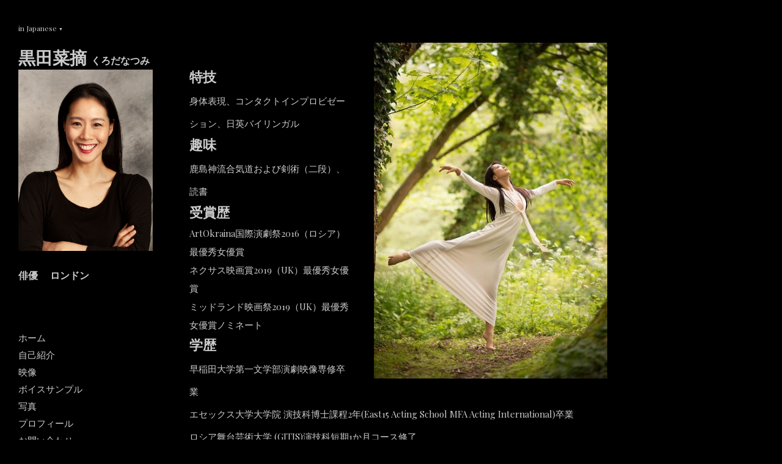

--- FILE ---
content_type: text/html; charset=utf-8
request_url: http://natsumikuroda.com/purohuiru
body_size: 11734
content:
<!DOCTYPE html>


<html class="public" lang="ja">
<head prefix="og: http://ogp.me/ns#">
  


  
<!--[if IE]><meta http-equiv="X-UA-Compatible" content="IE=edge"><![endif]-->


<meta http-equiv="Content-Type" content="text/html; charset=utf-8">
<meta name="viewport" content="width=device-width, initial-scale=1, maximum-scale=1, user-scalable=no">
<meta name="format-detection" content="telephone=no">







<link href="/stylesheets/main.css" media="screen" rel="stylesheet" type="text/css" />


<link rel="stylesheet" href="https://fonts.googleapis.com/css?family=Fira+Sans:400,400italic,700,700italic|Lato:400,400italic,700,700italic|Montserrat:400,700|Open+Sans:400,400italic,700,700italic|Roboto:400,400italic,700,700italic|Source+Sans+Pro:400,400italic,700,700italic|Ubuntu:400,400italic,700,700italic|Arvo|Crimson+Text:400,400italic,700,700italic|Lora:400,400italic,700,700italic|Noto+Serif|Playfair+Display:400,400italic,700italic,700|PT+Serif:400,400italic,700,700italic|Roboto+Slab:400,700|Anonymous+Pro:400,400italic,700,700italic|Cousine:400,400italic,700,700italic|Roboto+Mono:400,400italic,700,700italic|Ubuntu+Mono:400,400italic,700,700italic&subset=latin,greek,cyrillic-ext,latin-ext,cyrillic,greek-ext,vietnamese,hebrew">

<style type="text/css" data-voog-style> :root { } :root { --sidebar-site-title-font-weight: 600; --sidebar-site-title-font-style: normal; --sidebar-site-title-text-decoration: none; --sidebar-site-title-text-transform: uppercase; --sidebar-mainmenu-font-weight: 400; --sidebar-mainmenu-hover-font-weight: 400; --sidebar-mainmenu-active-font-weight: 400; --sidebar-mainmenu-font-style: normal; --sidebar-mainmenu-hover-font-style: normal; --sidebar-mainmenu-active-font-style: normal; --sidebar-mainmenu-text-decoration: none; --sidebar-mainmenu-hover-text-decoration: none; --sidebar-mainmenu-active-text-decoration: none; --sidebar-mainmenu-text-transform: uppercase; --sidebar-mainmenu-hover-text-transform: uppercase; --sidebar-mainmenu-active-text-transform: uppercase; --sidebar-footer-font-size: 11px; --sidebar-footer-line-height: 1.6;} :root { --content-submenu-font-size: 14px; --content-submenu-font-weight: 400; --content-submenu-hover-font-weight: 400; --content-submenu-active-font-weight: 400; --content-submenu-font-style: normal; --content-submenu-hover-font-style: normal; --content-submenu-active-font-style: normal; --content-submenu-text-decoration: none; --content-submenu-hover-text-decoration: none; --content-submenu-active-text-decoration: solid; --content-submenu-text-transform: none; --content-submenu-hover-text-transform: none; --content-submenu-active-text-transform: none; --content-font-size: 18px; --content-line-height: 1.7; --content-links-font-weight: 400; --content-links-hover-font-weight: 400; --content-links-font-style: normal; --content-links-hover-font-style: normal; --content-links-text-decoration: none; --content-links-hover-text-decoration: none; --content-links-text-transform: none; --content-links-hover-text-transform: none; --content-links-color: #06b; --content-links-hover-color: rgba(0, 102, 187, 0.8);} :root { --h1-font-size: 36px; --h1-line-height: 1.1; --h1-alignment: left; --h1-font-weight: 400; --h1-font-style: normal; --h1-text-decoration: none; --h1-text-transform: none; --h2-font-size: 24px; --h2-line-height: 1.1; --h2-alignment: left; --h2-font-weight: 400; --h2-font-style: normal; --h2-text-decoration: none; --h2-text-transform: none; --h3-font-size: 18px; --h3-line-height: 1.1; --h3-alignment: left; --h3-font-weight: 600; --h3-font-style: normal; --h3-text-decoration: none; --h3-text-transform: none;} :root { --table-border-style: solid; } :root { --form-field-text-font-size: 18px; --form-field-text-line-height: 1.67; --form-field-text-font-weight: 400; --form-field-text-font-style: normal; --form-field-text-decoration: none; --form-field-text-transform: none; } :root { --content-button-font-weight: 400; --content-button-font-style: normal; --content-button-text-decoration: none; --content-button-text-transform: none; } .front-page .main-inner .light-background { color: var(--color-main);}.post-date,.comment .comment-info { color: var(--color-third);}.blog-list .post-title a { color: var(--color-main); opacity: 1;}.blog-list .post-title a:hover { color: var(--color-main); opacity: .75;}.blog-list .post-wrap { border-top-color: var(--color-white);}.lang-flag::before { background-color: var(--color-main);}.comments:before,label .form_field_checkbox + .form_control_indicator::before,.form_field_textfield,.form_field_textarea { background-color: var(--form-field-background-color);}body,.footer,.topbar,.sidebar { background-color: var(--sidebar-background-color);}body,h1,h2,h3,.search .search-input { color: var(--color-main);}.site-title { color: var(--color-main);}.site-title a { color: var(--color-main);}label .form_field_radio + .form_control_indicator::before { border-color: var(--form-field-background-color);}.lang-menu-btn .lang-title { color: var(--color-main);}@media screen and (max-width: 600px) { .container { background: none; } .lang-options .menu .menu-item { color: var(--color-white); opacity: .5; } .option-btn { color: var(--color-white); } .option-btn:hover { color: var(--color-white); opacity: .8; } .front-page .main-inner { color: var(--color-white); } .footer { background: var(--sidebar-background-color); } .mobile-menu-toggler span.flags-disabled .language-menu-btn .lang-title, .mobile-menu-toggler span:before.flags-disabled .language-menu-btn .lang-title, .mobile-menu-toggler span:after.flags-disabled .language-menu-btn .lang-title { color: var(--color-white); } #mobile-menu .mobile-menu-close:before, #mobile-menu .mobile-menu-close:after { background: var(--color-white); } #mobile-menu .navigation-menu ul a, #mobile-menu .language-menu ul a { color: var(--color-white); opacity: .5; } #mobile-menu .navigation-menu ul a.active, #mobile-menu .language-menu ul a.active { color: var(--color-white); } .mobile-menu-toggler span, .mobile-menu-toggler span:before, .mobile-menu-toggler span:after { background-color: var(--color-main); }}body,.font-size-small,.jq-select,.jq-select select,.form_field_textfield,.form_field_textarea { font-family: var(--font-primary);}h1,h2,h3,.front-page .main-inner,.site-title,.main-menu,.sub-menu,.content-inner,.search .search-input,#mobile-menu,.form_submit input,.custom-btn { font-family: var(--font-primary);}.sidebar { background-color: var(--sidebar-background-color);}.site-title { color: var(--sidebar-site-title-color); font-style: var(--sidebar-site-title-font-style); font-weight: var(--sidebar-site-title-font-weight); line-height: var(--sidebar-site-title-line-height); text-decoration: var(--sidebar-site-title-text-decoration); text-transform: var(--sidebar-site-title-text-transform);}.site-title a { color: var(--sidebar-site-title-color);}@media screen and (min-width: 601px) { .site-title { font-size: var(--sidebar-site-title-font-size); }}.main-menu ul a { color: var(--sidebar-mainmenu-color); font-family: var(--sidebar-mainmenu-font-family); font-size: var(--sidebar-mainmenu-font-size); font-style: var(--sidebar-mainmenu-font-style); font-weight: var(--sidebar-mainmenu-font-weight); line-height: var(--sidebar-mainmenu-line-height); text-decoration: var(--sidebar-mainmenu-text-decoration); text-transform: var(--sidebar-mainmenu-text-transform);}.main-menu ul a:hover { color: var(--sidebar-mainmenu-hover-color); font-style: var(--sidebar-mainmenu-hover-font-style); font-weight: var(--sidebar-mainmenu-hover-font-weight); text-decoration: var(--sidebar-mainmenu-hover-text-decoration); text-transform: var(--sidebar-mainmenu-hover-text-transform);}.main-menu ul a.active { color: var(--sidebar-mainmenu-active-color); font-style: var(--sidebar-mainmenu-active-font-style); font-weight: var(--sidebar-mainmenu-active-font-weight); text-decoration: var(--sidebar-mainmenu-active-text-decoration); text-transform: var(--sidebar-mainmenu-active-text-transform);}.main .sub-menu a { border-bottom-color: var(--color-third); border-bottom-style: var(--content-submenu-text-decoration); border-bottom-width: 3px; color: var(--content-submenu-color); font-family: var(--content-submenu-font-family); font-size: var(--content-submenu-font-size); font-style: var(--content-submenu-font-style); font-weight: var(--content-submenu-font-weight); text-transform: var(--content-submenu-text-transform);}.main .sub-menu a:hover { border-bottom-color: var(--content-submenu-hover-color); border-bottom-style: var(--content-submenu-hover-text-decoration); border-bottom-width: 3px; color: var(--content-submenu-hover-color); font-style: var(--content-submenu-hover-font-style); font-weight: var(--content-submenu-hover-font-weight); text-transform: var(--content-submenu-hover-text-transform);}.main .sub-menu a.active { border-bottom-color: var(--content-submenu-active-color); border-bottom-style: var(--content-submenu-active-text-decoration); border-bottom-width: 3px; color: var(--content-submenu-active-color); font-style: var(--content-submenu-active-font-style); font-weight: var(--content-submenu-active-font-weight); text-transform: var(--content-submenu-active-text-transform);}.formatted h1 { color: var(--h1-color);}.formatted h1,.formatted h1 a,.formatted h1 a:hover { font-family: var(--h1-font-family); font-size: var(--h1-font-size); font-style: var(--h1-font-style); font-weight: var(--h1-font-weight); line-height: var(--h1-line-height); text-align: var(--h1-alignment); text-decoration: var(--h1-text-decoration); text-transform: var(--h1-text-transform);}.formatted h2 { color: var(--h2-color);}.formatted h2, .formatted h2 a, .formatted h2 a:hover { font-family: var(--h2-font-family); font-size: var(--h2-font-size); font-style: var(--h2-font-style); font-weight: var(--h2-font-weight); line-height: var(--h2-line-height); text-align: var(--h2-alignment); text-decoration: var(--h2-text-decoration); text-transform: var(--h2-text-transform);}.formatted h3 { color: var(--h3-color);}.formatted h3,.formatted h3 a,.formatted h3 a:hover { font-family: var(--h3-font-family); font-size: var(--h3-font-size); font-style: var(--h3-font-style); font-weight: var(--h3-font-weight); line-height: var(--h3-line-height); text-align: var(--h3-alignment); text-decoration: var(--h3-text-decoration); text-transform: var(--h3-text-transform);}.main { background-color: var(--content-background-color);}.main .formatted,.main .post-content { font-size: var(--content-font-size); font-style: var(--content-font-style); font-weight: var(--content-font-weight); line-height: var(--content-line-height); text-align: var(--content-alignment); text-decoration: var(--content-text-decoration); text-transform: var(--content-text-transform);}.main .formatted table td,.main .formatted table th,.main .post-content table td,.main .post-content table th { padding: var(--table-cell-padding); border-style: var(--table-border-style); border-color: var(--color-third);}.main .footer { color: var(--sidebar-footer-color); font-size: var(--sidebar-footer-font-size); line-height: var(--sidebar-footer-line-height);}.main .footer .voog-reference a { font-size: 11px;}.main a { color: var(--content-links-color); font-style: var(--content-links-font-style); font-weight: var(--content-links-font-weight); text-decoration: var(--content-links-text-decoration); text-transform: var(--content-links-text-transform);}.main a:hover { color: var(--content-links-hover-color); font-style: var(--content-links-hover-font-style); font-weight: var(--content-links-hover-font-weight); text-decoration: var(--content-links-hover-text-decoration); text-transform: var(--content-links-hover-text-transform);}.front-page .main .main-inner .formatted { font-size: var(--front-page-font-size); line-height: var(--front-page-line-height); font-weight: 400;}.main .main-inner .dark-background { color: var(--color-white);}.main .main-inner .dark-background h1,.main .main-inner .dark-background h2,.main .main-inner .dark-background h3 { color: var(--color-white);}.main .main-inner .light-background { color: var(--color-main);}.main .custom-btn,.main .form_submit input,.main .submit { background-color: var(--content-button-background-color); color: var(--content-button-color); font-size: var(--content-button-font-size); font-style: var(--content-button-font-style); font-weight: var(--content-button-font-weight); text-decoration: var(--content-button-text-decoration); text-transform: var(--content-button-text-transform);}.main .custom-btn, .main .custom-btn:hover,.main .custom-btn a,.main .custom-btn a:hover,.main .form_submit input,.main .form_submit input:hover,.main .form_submit input a,.main .form_submit input a:hover,.main .submit,.main .submit:hover,.main .submit a,.main .submit a:hover { background-color: var(--content-button-background-color); color: var(--content-button-color); font-size: var(--content-button-font-size); font-style: var(--content-button-font-style); font-weight: var(--content-button-font-weight); text-decoration: var(--content-button-text-decoration); text-transform: var(--content-button-text-transform);}.main .custom-btn:hover,.main .form_submit input:hover,.main .submit:hover { opacity: 0.8;}.jq-select-content { padding: 0 28px 0 0;}.jq-select-inner { padding: 4px 10px;}.jq-select-arrow { background-color: var(--form-field-background-color);}.form_field_select,.jq-select-inner,.form_field_textfield,.form_field_textarea { background: var(--form-field-background-color); color: var(--form-field-text-color); font-size: var(--form-field-text-font-size); font-style: var(--form-field-text-font-style); font-weight: var(--form-field-text-font-weight); line-height: var(--form-field-text-line-height); text-decoration: var(--form-field-text-decoration); text-transform: var(--form-field-text-transform);}#mobile-menu { background-color: var(--color-main); opacity: .9;}</style>


<script src="/javascripts/modernizr-custom.min.js"></script>



<title>プロフィール — 黒田菜摘</title>




<meta property="og:type" content="website">
<meta property="og:url" content="http://natsumikuroda.com/purohuiru">
<meta property="og:title" content="プロフィール — 黒田菜摘">
<meta property="og:site_name" content="黒田菜摘">



  














<style type="text/css" data-voog-style-variables>:root {--color-main: rgb(204,204,204);
--sidebar-site-title-color: rgb(204,204,204);
--sidebar-mainmenu-hover-color: rgb(204,204,204);
--sidebar-mainmenu-active-color: rgb(204,204,204);
--sidebar-footer-color: rgb(204,204,204);
--form-field-text-color: rgb(255,255,255);
--content-button-background-color: rgb(0,0,0);
--content-submenu-hover-color: rgb(204,204,204);
--content-submenu-active-color: rgb(204,204,204);
--sidebar-background-color: rgb(0,0,0);
--sidebar-mainmenu-color: rgb(204,204,204);
--content-background-color: rgb(0,0,0);
--table-cell-padding: 11px;
--color-third: rgb(204,204,204);
--content-submenu-color: rgb(204,204,204);
--color-white: rgb(0,0,0);
--form-field-background-color: rgb(230,230,230);
--content-button-color: rgb(255,255,255);
--sidebar-site-title-line-height: 2.2em;
--sidebar-mainmenu-font-size: 15px;
--sidebar-site-title-font-size: 13px;
--sidebar-mainmenu-line-height: 0.8em;
--content-button-font-size: 45px;
--font-primary: "Playfair Display", serif;
}
</style><script>(function(d){if(function(){var r,s=d.createElement("style");s.innerHTML="root: { --tmp: red; }";d.head.appendChild(s);r=!!(window.CSS&&CSS.supports&&CSS.supports("color","var(--tmp)"));s.parentNode.removeChild(s);return!r}()){var ds1="[data-voog-style]",ds2="[data-voog-style-variables]",rv=/(--[A-Za-z\d_-]+?)\s*:\s*(.+?)\s*;/gi,rx=/[^\s;]+\s*:\s*[^{;}\n]*?var\(\s*.+?\s*\)\s*[^;}\n]*?;/gi,sv=d.querySelectorAll(ds1+","+ds2),s=d.querySelectorAll(ds1),i=0,src="",vars={},m;for(;i<sv.length;src+=sv[i++].innerHTML);while((m=rv.exec(src))!==null&&(vars[m[1]]=m[2]));for(i=s.length;i--;){s[i].innerHTML=s[i].innerHTML.replace(rx,function(r){var sr=r,rep=false;sr=sr.replace(/var\(\s*(.+?)\s*\)/gi,function(st,k){if(vars[k]!==undefined){rep=true;return vars[k]}else{return st}});return rep?sr+r:r})}}})(document);
</script></head>
<body class="">
  <div class="wrap cfx">
    
  <nav class="lang-menu js-popup-menu js-menu-lang-wrap flags-disabled">
    <button role="button" class="lang-menu-btn js-popup-menu-btn lang-flag lang-flag-ja" data-lang-code="ja">
      
        <span class="lang-title">
          in Japanese
          <span class="ico-popover-toggle">▼</span>
        </span>
      
    </button>

    <div class="lang-menu-popover js-popup-menu-popover">
      
        <ul class="menu">
          
            <li><a class="lang-flag lang-flag-en" href="/cv-1" data-lang-code="en">In English</a></li>
          
            <li><a class="lang-flag lang-flag-ja active" href="/purohuiru" data-lang-code="ja">in Japanese</a></li>
          

          
        </ul>

        
      
    </div>
  </nav>


    <div class="topbar">
  <div class="site-title"><span style="font-size: 28px;">黒田菜摘 </span><span style="font-size: 16px;"><b>くろだなつみ</b></span><div class="edy-texteditor-container image-container edy-positionable-container-center edy-positionable-container-maxwidth" contenteditable="false" unselectable="on" style="width: auto; max-width: 100%; text-align: left; display: block; float: none; overflow: hidden; position: relative;" data-image-id="20325838">
  <div class="edy-padding-resizer-wrapper" style="padding-bottom: 135.043889%; position: relative; overflow: hidden;">
      <picture style="position: absolute; display: block; max-width: none; width: 100%; height: auto; left: 0px; top: -0.02%;">
        <!--[if IE 9]><video style="display: none;"><![endif]-->
        <source sizes="100vw" srcset="//media.voog.com/0000/0038/3640/photos/HeadShot_NatsumiKuroda_24405LR.jpg 1481w, //media.voog.com/0000/0038/3640/photos/HeadShot_NatsumiKuroda_24405LR_large.jpg 948w, //media.voog.com/0000/0038/3640/photos/HeadShot_NatsumiKuroda_24405LR_block.jpg 444w, //media.voog.com/0000/0038/3640/photos/HeadShot_NatsumiKuroda_24405LR_medium.jpg 111w">
        <!--[if IE 9]></video><![endif]-->
        <img src="//media.voog.com/0000/0038/3640/photos/HeadShot_NatsumiKuroda_24405LR_large.jpg" style="position: absolute; max-width: none; width: 100%; height: auto;">
      </picture>
    </div>
</div><h3 style="text-align: left;"><span style="font-size: 16px;">俳優 　ロンドン</span><br></h3><h3></h3></div>
</div>
    <aside class="sidebar">
      <div class="sidebar-inner">
  <div class="site-title"><span style="font-size: 28px;">黒田菜摘 </span><span style="font-size: 16px;"><b>くろだなつみ</b></span><div class="edy-texteditor-container image-container edy-positionable-container-center edy-positionable-container-maxwidth" contenteditable="false" unselectable="on" style="width: auto; max-width: 100%; text-align: left; display: block; float: none; overflow: hidden; position: relative;" data-image-id="20325838">
  <div class="edy-padding-resizer-wrapper" style="padding-bottom: 135.043889%; position: relative; overflow: hidden;">
      <picture style="position: absolute; display: block; max-width: none; width: 100%; height: auto; left: 0px; top: -0.02%;">
        <!--[if IE 9]><video style="display: none;"><![endif]-->
        <source sizes="100vw" srcset="//media.voog.com/0000/0038/3640/photos/HeadShot_NatsumiKuroda_24405LR.jpg 1481w, //media.voog.com/0000/0038/3640/photos/HeadShot_NatsumiKuroda_24405LR_large.jpg 948w, //media.voog.com/0000/0038/3640/photos/HeadShot_NatsumiKuroda_24405LR_block.jpg 444w, //media.voog.com/0000/0038/3640/photos/HeadShot_NatsumiKuroda_24405LR_medium.jpg 111w">
        <!--[if IE 9]></video><![endif]-->
        <img src="//media.voog.com/0000/0038/3640/photos/HeadShot_NatsumiKuroda_24405LR_large.jpg" style="position: absolute; max-width: none; width: 100%; height: auto;">
      </picture>
    </div>
</div><h3 style="text-align: left;"><span style="font-size: 16px;">俳優 　ロンドン</span><br></h3><h3></h3></div>
  <nav class="main-menu">
  <ul>
    
      <li>
        <a href="/ja">ホーム</a>
      </li>
    

    
      <li>
        <a href="/zi-ji-shao-jie" >自己紹介</a>
      </li>
    
      <li>
        <a href="/ying-xiang-sanpuru" >映像</a>
      </li>
    
      <li>
        <a href="/boisusanpuru" >ボイスサンプル</a>
      </li>
    
      <li>
        <a href="/xie-zhen" >写真</a>
      </li>
    
      <li>
        <a href="/purohuiru"  class="active">プロフィール</a>
      </li>
    
      <li>
        <a href="/owen-ihe-wase" >お問い合わせ</a>
      </li>
    
      <li>
        <a href="https://www.instagram.com/natsumi_kuroda/" >Instagram</a>
      </li>
    

    
  </ul>
</nav>

  <a href="#" class="mobile-menu-toggler"><span></span></a>
  
</div>
    </aside>
    <div class="main">
      <div class="inner">
        <div class="container-wrap cfx">
          <div class="container">
              <nav class="sub-menu">
  
    
  
    
  
    
  
    
  
    
      
    
  
    
  
    
  
  </nav>
  
  
  
  
           
          
            <section class="content cfx formatted">
              
              






















<div class="edy-texteditor-container image-container edy-positionable-container-right" contenteditable="false" unselectable="on" style="width: 382.5px; max-width: 100%; text-align: left; display: block; float: right; overflow: hidden; position: relative;" data-image-id="8125236">
  <div class="edy-padding-resizer-wrapper" style="padding-bottom: 143.713%; position: relative; overflow: hidden;">
      <picture title="" style="position: absolute; display: block; max-width: none; width: auto; height: 100%; left: -0.13%; top: 0px;">
        <!--[if IE 9]><video style="display: none;"><![endif]-->
        <source sizes="383px" srcset="//media.voog.com/0000/0038/3640/photos/18519670_10208633239859749_4270796674593780066_n.jpg 668w, //media.voog.com/0000/0038/3640/photos/18519670_10208633239859749_4270796674593780066_n_block.jpg 418w">
        <!--[if IE 9]></video><![endif]-->
        <img src="//media.voog.com/0000/0038/3640/photos/18519670_10208633239859749_4270796674593780066_n.jpg" title="" alt="" style="position: absolute; max-width: none; width: auto; height: 100%;">
      </picture>
    </div>
</div><span style="font-size: 22px;"><b><br><b><span style="font-size: 22px;">特技</span></b><br></b><span style="font-size: 15px;">身体表現、コンタクトインプロビゼーション、日英バイリンガル</span><b><span style="font-size: 15px;"><br></span><b><span style="font-size: 22px;">趣味</span></b><br></b><span style="font-size: 15px;">鹿島神流合気道および剣術（二段）、読書</span><b><br>受賞歴<br></b></span><span style="font-size: 15px;">ArtOkraina国際演劇祭2016（ロシア）最優秀女優賞<br>ネクサス映画賞2019（UK）最優秀女優賞<br>ミッドランド映画祭2019（UK）最優秀女優賞ノミネート<br></span><span style="font-size: 22px;"><b><span style="font-size: 22px;"><b>学歴</b></span><span style="font-size: 17px;"><br></span></b><span style="font-size: 15px;">早稲田大学第一文学部演劇映像専修卒業</span><b><span style="font-size: 17px;"><br></span></b><span style="font-size: 15px;">エセックス大学大学院 演技科博士課程2年(East15 Acting School MFA Acting International)卒業</span><b><br></b><span style="font-size: 15px;">ロシア舞台芸術大学 (GITIS)演技科短期1か月コース修了</span><b><span style="font-size: 17px;"><br></span></b><span style="font-size: 15px;">シェイクスピアグローブ座 レジデンスプログラム修了</span><b>
<br>芸歴<br></b></span><span style="font-size: 15px;">TV<br>「My Friend Misty」Sky Kids&nbsp;<br>「The Regime 」HBO<br>ゲーム<br>「Grid Legends」<br>「Rise of the Ronin」<br>映画<br>「The Phantom of the Open」<br>「The Nail That Stickes Out」<br></span><span style="font-size: 19px;"><b>舞台</b></span><span style="font-size: 13px;"><br></span><span style="font-size: 15px;">演目　年　劇団　演出家　役名　劇場<br><br></span><span style="font-size: 19px;"><u>「スプートニクの恋人」2023</u></span><span style="font-size: 15px;"><br>アコラシアター　イギリス<br>メリー・スティル<br>ミュウ<br><br></span><span style="font-size: 19px;"><u>「海からのてがみ」2019−2020</u></span><span style="font-size: 15px;"><br><b>ビドゴシュチ・ポーリッシュシアター　ポーランド</b><br>市川洋二郎<br>女の子<br>ビドゴシュチ・ポーリッシュシアター、東京新国立劇場<br><br></span><span style="font-size: 19px;"><u>「パール＆ダガー」2019</u></span><span style="font-size: 15px;"><br><b>テアトル・ラピス　イギリス</b><br>市川洋二郎<br>母、祖母<br>アザーパレス<br><br></span><span style="font-size: 19px;"><u><b>「リトルもちマン」　イギリスツアー２０１８</b></u></span><span style="font-size: 15px;"><br><b>サウザンドクレーンズ　イギリス</b><br>ヴィッキー・アイルランド<br>複数役<br>リトルエンジェル劇場、ポルカ劇場ほか多数<br><br></span><span style="font-size: 19px;"><u><b>「スリーリトルソング」　２０１７</b></u></span><span style="font-size: 15px;"><br><b>ACO 沖縄　日本<br></b>フレザー・コーフィールド<br>複数役<br>りっかりっかフェスタ<br><br></span><span style="font-size: 19px;"><u><b>「お嬢さん」　２０１７</b></u></span><span style="font-size: 15px;"><br><b>シークレット・シネマ　イギリス<br></b>ルーシー・リドリー<br>秀子<br>トロクシー<br></span><br><div class="edy-texteditor-container image-container edy-positionable-container-left" contenteditable="false" unselectable="on" style="width: 100.719px; max-width: 100%; text-align: left; display: block; float: left; overflow: hidden; position: relative;" data-image-id="7171468">
  <div class="edy-padding-resizer-wrapper" style="padding-bottom: 143.96%; position: relative; overflow: hidden;">
      <picture title="" style="position: absolute; display: block; max-width: none; width: auto; height: 100%; left: 0%; top: 0%;">
        <!--[if IE 9]><video style="display: none;"><![endif]-->
        <source sizes="101px" srcset="//media.voog.com/0000/0038/3640/photos/images%20(3).jpg 141w">
        <!--[if IE 9]></video><![endif]-->
        <img src="//media.voog.com/0000/0038/3640/photos/images%20(3).jpg" title="" alt="" style="position: absolute; max-width: none; width: auto; height: 100%;">
      </picture>
    </div>
</div><span style="font-size: 19px;"><u><b>「クレイジーゴッド」　２０１６</b></u></span><span style="font-size: 18px;"><u><b><br></b></u></span><span style="font-size: 15px;"><b>ソング・オフ・ザ・ゴート・シアター　ポーランド<br></b>ジェゴシ・ブラル<br>悪魔<br>ポリスキーシアター（ポーランド）<br><u><br><div class="edy-texteditor-container image-container edy-positionable-container-left" contenteditable="false" unselectable="on" style="width: 100.391px; max-width: 100%; text-align: left; display: block; float: left; overflow: hidden; position: relative;" data-image-id="7239233">
  <div class="edy-padding-resizer-wrapper" style="padding-bottom: 143.49%; position: relative; overflow: hidden;">
      <picture title="" style="position: absolute; display: block; max-width: none; width: 100%; height: auto; left: 0%; top: 0%;">
        <!--[if IE 9]><video style="display: none;"><![endif]-->
        <source sizes="102px" srcset="//media.voog.com/0000/0038/3640/photos/445903078_1280x720%20(3).jpg 147w">
        <!--[if IE 9]></video><![endif]-->
        <img src="//media.voog.com/0000/0038/3640/photos/445903078_1280x720%20(3).jpg" title="" alt="" style="position: absolute; max-width: none; width: 100%; height: auto;">
      </picture>
    </div>
</div></u></span><span style="font-size: 19px;"><b>&nbsp;</b><u><b>「聖アントニウスの誘惑」　２０１５<br></b></u></span><span style="font-size: 15px;"><b>&nbsp;メカニカルアニマルコーポレーション　イギリス<br></b>&nbsp;トム・ベイリー <br>&nbsp;アンサンブル<br>&nbsp;サマーホール（エジンバラ）</span><br><span style="font-size: 15px;"><u><br><div class="edy-texteditor-container image-container edy-positionable-container-left" contenteditable="false" unselectable="on" style="max-width: 100%; text-align: left; display: block; float: left; overflow: hidden; position: relative; width: 100.953px;" data-image-id="7171471">
  <div class="edy-padding-resizer-wrapper" style="padding-bottom: 144.54%; position: relative; overflow: hidden;">
      <picture title="" style="position: absolute; display: block; max-width: none; width: auto; height: 100%; left: 0%; top: 0%;">
        <!--[if IE 9]><video style="display: none;"><![endif]-->
        <source sizes="101px" srcset="//media.voog.com/0000/0038/3640/photos/Website-image-CoIn-Hamlet%20(3).jpg 1966w, //media.voog.com/0000/0038/3640/photos/Website-image-CoIn-Hamlet%20(3)_huge.jpg 1417w, //media.voog.com/0000/0038/3640/photos/Website-image-CoIn-Hamlet%20(3)_large.jpg 886w, //media.voog.com/0000/0038/3640/photos/Website-image-CoIn-Hamlet%20(3)_block.jpg 415w">
        <!--[if IE 9]></video><![endif]-->
        <img src="//media.voog.com/0000/0038/3640/photos/Website-image-CoIn-Hamlet%20(3)_large.jpg" title="" alt="" style="position: absolute; max-width: none; width: auto; height: 100%;">
      </picture>
    </div>
</div></u></span><span style="font-size: 19px;"><b>&nbsp;</b><u><b>「</b></u><u><b>ハムレット」　２０１４－１６<br></b></u></span><span style="font-size: 15px;"><b>&nbsp;コーインシアターカンパニー　イギリス</b><br>&nbsp;アダム・ブラク<u></u><br>&nbsp;オフィーリア、ガートルード、道化
<br>&nbsp;ランドアシアター（ロンドン）、ホワイトベアシアター（ストラトフォードアポンエイボン）、アレクサンドリア演劇祭（エジプト）、コルカタ演劇祭（インド）、アートウクライナ演劇祭（ロシア）<br></span><span style="font-size: 15px;"><b><br><div class="edy-texteditor-container image-container edy-positionable-container-left" contenteditable="false" unselectable="on" style="width: 100.781px; max-width: 100%; text-align: left; display: block; float: left; overflow: hidden; position: relative;" data-image-id="7173643">
  <div class="edy-padding-resizer-wrapper" style="padding-bottom: 144.36%; position: relative; overflow: hidden;">
      <picture title="" style="position: absolute; display: block; max-width: none; width: auto; height: 100%; left: -0.06%; top: 0%;">
        <!--[if IE 9]><video style="display: none;"><![endif]-->
        <source sizes="101px" srcset="//media.voog.com/0000/0038/3640/photos/0d1df4_cdc909e5c0444cf2a360f0f3dc9910ca%20(2).jpg 275w">
        <!--[if IE 9]></video><![endif]-->
        <img src="//media.voog.com/0000/0038/3640/photos/0d1df4_cdc909e5c0444cf2a360f0f3dc9910ca%20(2).jpg" title="" alt="" style="position: absolute; max-width: none; width: auto; height: 100%;">
      </picture>
    </div>
</div></b></span><span style="font-size: 19px;"><b>&nbsp;<u>「リベレーション」　２０１４</u></b></span><br><span style="font-size: 15px;"><b>&nbsp;アルケミストシアターカンパニー　イギリス</b></span><br><span style="font-size: 15px;">&nbsp;ルーク・クラーク</span><br><span style="font-size: 15px;">&nbsp;R&amp;D パフォーマー<br><br></span><br><div class="edy-texteditor-container image-container edy-positionable-container-left" contenteditable="false" unselectable="on" style="width: 100px; max-width: 100%; text-align: left; display: block; float: left; overflow: hidden; position: relative;" data-image-id="7239249">
  <div class="edy-padding-resizer-wrapper" style="padding-bottom: 144%; position: relative; overflow: hidden;">
      <picture title="" style="position: absolute; display: block; max-width: none; width: 100%; height: auto; left: 0px; top: 0%;">
        <!--[if IE 9]><video style="display: none;"><![endif]-->
        <source sizes="100px" srcset="//media.voog.com/0000/0038/3640/photos/DSC_0103shou%20(2).jpg 100w">
        <!--[if IE 9]></video><![endif]-->
        <img src="//media.voog.com/0000/0038/3640/photos/DSC_0103shou%20(2).jpg" title="" alt="" style="position: absolute; max-width: none; width: 100%; height: auto;">
      </picture>
    </div>
</div><span style="font-size: 19px;"><u><b>「ウィンド」 ２０１３<br></b></u></span><span style="font-size: 15px;"><b>マダムバッハ　デンマーク</b><br>クリスチャン・シュローダー<br>通訳<br>日本全国<br></span><br><div class="edy-texteditor-container image-container edy-positionable-container-left" contenteditable="false" unselectable="on" style="width: 100.969px; max-width: 100%; text-align: left; display: block; float: left; overflow: hidden; position: relative;" data-image-id="7171473">
  <div class="edy-padding-resizer-wrapper" style="padding-bottom: 144.55%; position: relative; overflow: hidden;">
      <picture title="" style="position: absolute; display: block; max-width: none; width: 100%; height: auto; left: 0%; top: 0%;">
        <!--[if IE 9]><video style="display: none;"><![endif]-->
        <source sizes="101px" srcset="//media.voog.com/0000/0038/3640/photos/%E3%81%8B%E3%81%BF%20(2).jpg 110w">
        <!--[if IE 9]></video><![endif]-->
        <img src="//media.voog.com/0000/0038/3640/photos/%E3%81%8B%E3%81%BF%20(2).jpg" title="" alt="" style="position: absolute; max-width: none; width: 100%; height: auto;">
      </picture>
    </div>
</div><span style="font-size: 19px;"><u><b>「</b></u><u><b>紙のおとぎばなし」　２０１２－１３<br></b></u></span><span style="font-size: 15px;"> <b>アートインアシビナ　日本</b><br>西田豊子<br>姫など<br>日本全国<br></span><br><div class="edy-texteditor-container image-container edy-positionable-container-left" contenteditable="false" unselectable="on" style="width: 100.875px; max-width: 100%; text-align: left; display: block; float: left; overflow: hidden; position: relative;" data-image-id="7171475">
  <div class="edy-padding-resizer-wrapper" style="padding-bottom: 145.25%; position: relative; overflow: hidden;">
      <picture title="" style="position: absolute; display: block; max-width: none; width: 100%; height: auto; left: 0%; top: 0%;">
        <!--[if IE 9]><video style="display: none;"><![endif]-->
        <source sizes="102px" srcset="//media.voog.com/0000/0038/3640/photos/%E3%81%B5%E3%82%8B%E3%81%95%E3%81%A8%20(2).jpg 179w">
        <!--[if IE 9]></video><![endif]-->
        <img src="//media.voog.com/0000/0038/3640/photos/%E3%81%B5%E3%82%8B%E3%81%95%E3%81%A8%20(2).jpg" title="" alt="" style="position: absolute; max-width: none; width: 100%; height: auto;">
      </picture>
    </div>
</div><span style="font-size: 19px;"><u><b>「ふるさとをください」　２０１３<br></b></u></span><span style="font-size: 15px;"> <b>シアター青芸　 日本<br></b>ジェームス三木<br>千草（主役）<br>日本全国<br></span><br><div class="edy-texteditor-container image-container edy-positionable-container-left" contenteditable="false" unselectable="on" style="width: 100.125px; max-width: 100%; text-align: left; display: block; float: left; overflow: hidden; position: relative;" data-image-id="7171461">
  <div class="edy-padding-resizer-wrapper" style="padding-bottom: 144.16%; position: relative; overflow: hidden;">
      <picture title="" style="position: absolute; display: block; max-width: none; width: 100%; height: auto; left: 0%; top: -0.01%;">
        <!--[if IE 9]><video style="display: none;"><![endif]-->
        <source sizes="101px" srcset="//media.voog.com/0000/0038/3640/photos/41VK5PJD59L._SX323_BO1%2C204%2C203%2C200_%20(2).jpg 317w">
        <!--[if IE 9]></video><![endif]-->
        <img src="//media.voog.com/0000/0038/3640/photos/41VK5PJD59L._SX323_BO1%2C204%2C203%2C200_%20(2).jpg" title="" alt="" style="position: absolute; max-width: none; width: 100%; height: auto;">
      </picture>
    </div>
</div><span style="font-size: 19px;"><u><b>「カシコギ」　２０１２<br></b></u></span><span style="font-size: 15px;"><b>JPスタジオ 日本</b><br>平田康之 <br>ジンヒ<br>日本全国<br></span><span style="font-size: 15px;"><br></span><div class="edy-texteditor-container image-container edy-positionable-container-left" contenteditable="false" unselectable="on" style="width: 100.5px; max-width: 100%; text-align: left; display: block; float: left; overflow: hidden; position: relative;" data-image-id="7239238">
  <div class="edy-padding-resizer-wrapper" style="padding-bottom: 144.51%; position: relative; overflow: hidden;">
      <picture title="" style="position: absolute; display: block; max-width: none; width: 100%; height: auto; left: 0%; top: 0%;">
        <!--[if IE 9]><video style="display: none;"><![endif]-->
        <source sizes="102px" srcset="//media.voog.com/0000/0038/3640/photos/Betrayal7%20(2)-1.jpg 182w">
        <!--[if IE 9]></video><![endif]-->
        <img src="//media.voog.com/0000/0038/3640/photos/Betrayal7%20(2)-1.jpg" title="" alt="" style="position: absolute; max-width: none; width: 100%; height: auto;">
      </picture>
    </div>
</div><span style="font-size: 19px;"><u><b>「</b></u><u><b>背信」 ２０１１<br></b></u></span><span style="font-size: 15px;"><b>シアターインプログレス 　日本</b><br>テリー・ヘイクス<br>エマ<br>アポックシアター<br></span><span style="font-size: 15px;"><br></span><div class="edy-texteditor-container image-container edy-positionable-container-left" contenteditable="false" unselectable="on" style="width: 100.938px; max-width: 100%; text-align: left; display: block; float: left; overflow: hidden; position: relative;" data-image-id="7239241">
  <div class="edy-padding-resizer-wrapper" style="padding-bottom: 144.23%; position: relative; overflow: hidden;">
      <picture title="" style="position: absolute; display: block; max-width: none; width: auto; height: 100%; left: -0.06%; top: 0%;">
        <!--[if IE 9]><video style="display: none;"><![endif]-->
        <source sizes="101px" srcset="//media.voog.com/0000/0038/3640/photos/53a7415029a52a72f349%20(2)%E5%B0%8F.jpg 260w">
        <!--[if IE 9]></video><![endif]-->
        <img src="//media.voog.com/0000/0038/3640/photos/53a7415029a52a72f349%20(2)%E5%B0%8F.jpg" title="" alt="" style="position: absolute; max-width: none; width: auto; height: 100%;">
      </picture>
    </div>
</div><span style="font-size: 19px;"><u><b>「広島</b></u><u><b>に原爆を落とす日」　２０１１<br></b></u></span><span style="font-size: 15px;"> <b>非シス人　日本</b><br>間天憑<br>京子（主役）<br>参宮橋　トランスミッション<br></span><span style="font-size: 15px;"><br></span><div class="edy-texteditor-container image-container edy-positionable-container-left" contenteditable="false" unselectable="on" style="width: 100.837px; max-width: 100%; text-align: left; display: block; float: left; overflow: hidden; position: relative;" data-image-id="7239237">
  <div class="edy-padding-resizer-wrapper" style="padding-bottom: 144.44%; position: relative; overflow: hidden;">
      <picture title="" style="position: absolute; display: block; max-width: none; width: auto; height: 100%; left: 0%; top: 0%;">
        <!--[if IE 9]><video style="display: none;"><![endif]-->
        <source sizes="102px" srcset="//media.voog.com/0000/0038/3640/photos/Julie5%20(2)%E5%B0%8F.jpg 153w">
        <!--[if IE 9]></video><![endif]-->
        <img src="//media.voog.com/0000/0038/3640/photos/Julie5%20(2)%E5%B0%8F.jpg" title="" alt="" style="position: absolute; max-width: none; width: auto; height: 100%;">
      </picture>
    </div>
</div><span style="font-size: 19px;"><u><b>「令嬢ジュリー」　２０１１<br></b></u><b> </b></span><span style="font-size: 15px;"><b>シアターインプログレス　日本<br></b>テリー・ヘイクス<br>ジュリー（主役）<br>キッドアイラックホール<br></span><span style="font-size: 15px;"><u><br></u></span><div class="edy-texteditor-container image-container edy-positionable-container-left" contenteditable="false" unselectable="on" style="width: 102px; max-width: 100%; text-align: left; display: block; float: left; overflow: hidden; position: relative;" data-image-id="7239243">
  <div class="edy-padding-resizer-wrapper" style="padding-bottom: 144.118%; position: relative; overflow: hidden;">
      <picture title="" style="position: absolute; display: block; max-width: none; width: auto; height: 100%; left: -0.15%; top: 0px;">
        <!--[if IE 9]><video style="display: none;"><![endif]-->
        <source sizes="103px" srcset="//media.voog.com/0000/0038/3640/photos/b1_1240887171%20(3)-1.jpg 102w">
        <!--[if IE 9]></video><![endif]-->
        <img src="//media.voog.com/0000/0038/3640/photos/b1_1240887171%20(3)-1.jpg" title="" alt="" style="position: absolute; max-width: none; width: auto; height: 100%;">
      </picture>
    </div>
</div><span style="font-size: 19px;"><u><b>「ジャンクヤードエンジェル」　２０１０<br></b></u></span><span style="font-size: 15px;"> <b>ルナパンク　日本<br></b>本多英一郎<br>みゆき<br>シアターグリーン<br><br></span><div class="edy-texteditor-container image-container edy-positionable-container-left" contenteditable="false" unselectable="on" style="width: 100.344px; max-width: 100%; text-align: left; display: block; float: left; overflow: hidden; position: relative;" data-image-id="7171476">
  <div class="edy-padding-resizer-wrapper" style="padding-bottom: 145.09%; position: relative; overflow: hidden;">
      <picture title="" style="position: absolute; display: block; max-width: none; width: auto; height: 100%; left: -0.09%; top: 0%;">
        <!--[if IE 9]><video style="display: none;"><![endif]-->
        <source sizes="101px" srcset="//media.voog.com/0000/0038/3640/photos/past_200906%20(3).jpg 173w">
        <!--[if IE 9]></video><![endif]-->
        <img src="//media.voog.com/0000/0038/3640/photos/past_200906%20(3).jpg" title="" alt="" style="position: absolute; max-width: none; width: auto; height: 100%;">
      </picture>
    </div>
</div><span style="font-size: 19px;"><u><b>「髪結う時」　２０１０<br></b></u></span><span style="font-size: 15px;"> <b>東京ハンバーグ　日本</b><br>大西弘記　<br>美由紀<br>千本桜ホール<br><br></span><div class="edy-texteditor-container image-container edy-positionable-container-left" contenteditable="false" unselectable="on" style="width: 100.5px; max-width: 100%; text-align: left; display: block; float: left; overflow: hidden; position: relative;" data-image-id="7171464">
  <div class="edy-padding-resizer-wrapper" style="padding-bottom: 144.93%; position: relative; overflow: hidden;">
      <picture title="" style="position: absolute; display: block; max-width: none; width: auto; height: 100%; left: -0.06%; top: 0%;">
        <!--[if IE 9]><video style="display: none;"><![endif]-->
        <source sizes="102px" srcset="//media.voog.com/0000/0038/3640/photos/c783410f472ae3ad65f9988a7cf2fa2c%20(2).jpg 276w">
        <!--[if IE 9]></video><![endif]-->
        <img src="//media.voog.com/0000/0038/3640/photos/c783410f472ae3ad65f9988a7cf2fa2c%20(2).jpg" title="" alt="" style="position: absolute; max-width: none; width: auto; height: 100%;">
      </picture>
    </div>
</div><span style="font-size: 19px;"><u><b>「蟻の巣」　２００９<br></b></u></span><span style="font-size: 15px;"> <b>東京ハンバーグ　日本</b><br>大西弘記<br>千夏<br>千本桜ホール<br><br></span><div class="edy-texteditor-container image-container edy-positionable-container-left" contenteditable="false" unselectable="on" style="width: 100.563px; max-width: 100%; text-align: left; display: block; float: left; overflow: hidden; position: relative;" data-image-id="7171783">
  <div class="edy-padding-resizer-wrapper" style="padding-bottom: 144.47%; position: relative; overflow: hidden;">
      <picture title="" style="position: absolute; display: block; max-width: none; width: auto; height: 100%; left: -0.03%; top: 0%;">
        <!--[if IE 9]><video style="display: none;"><![endif]-->
        <source sizes="101px" srcset="//media.voog.com/0000/0038/3640/photos/mario_A4.ai_%20(2).jpg 580w, //media.voog.com/0000/0038/3640/photos/mario_A4.ai_%20(2)_block.jpg 415w">
        <!--[if IE 9]></video><![endif]-->
        <img src="//media.voog.com/0000/0038/3640/photos/mario_A4.ai_%20(2).jpg" title="" alt="" style="position: absolute; max-width: none; width: auto; height: 100%;">
      </picture>
    </div>
</div><span style="font-size: 19px;"><u><b>「サイト」 </b></u><u><b>２００９<br></b></u></span><span style="font-size: 15px;"><b>ミュージカル座　日本</b></span><span style="font-size: 19px;"><u><b><br></b></u></span><span style="font-size: 15px;">武本敏明<br>ひろみ<br>博品館劇場<br><br></span><div class="edy-texteditor-container image-container edy-positionable-container-left" contenteditable="false" unselectable="on" style="width: 100.719px; max-width: 100%; text-align: left; display: block; float: left; overflow: hidden; position: relative;" data-image-id="7239245">
  <div class="edy-padding-resizer-wrapper" style="padding-bottom: 142.96%; position: relative; overflow: hidden;">
      <picture title="" style="position: absolute; display: block; max-width: none; width: 100%; height: auto; left: 0%; top: 0%;">
        <!--[if IE 9]><video style="display: none;"><![endif]-->
        <source sizes="101px" srcset="//media.voog.com/0000/0038/3640/photos/a302%20(2)-1.JPG 128w">
        <!--[if IE 9]></video><![endif]-->
        <img src="//media.voog.com/0000/0038/3640/photos/a302%20(2)-1.JPG" title="" alt="" style="position: absolute; max-width: none; width: 100%; height: auto;">
      </picture>
    </div>
</div><span style="font-size: 19px;"><u><b>「イケウーメンタッパーズ」　２００８<br></b></u><b> </b></span><span style="font-size: 15px;"><b>劇団Nom'b　日本</b><br>岩崎廉<br>愛<br>シアター1010<br><br></span><div class="edy-texteditor-container image-container edy-positionable-container-left" contenteditable="false" unselectable="on" style="width: 100.094px; max-width: 100%; text-align: left; display: block; float: left; overflow: hidden; position: relative;" data-image-id="7239247">
  <div class="edy-padding-resizer-wrapper" style="padding-bottom: 144.75%; position: relative; overflow: hidden;">
      <picture title="" style="position: absolute; display: block; max-width: none; width: 100%; height: auto; left: 0%; top: 0%;">
        <!--[if IE 9]><video style="display: none;"><![endif]-->
        <source sizes="101px" srcset="//media.voog.com/0000/0038/3640/photos/%E3%83%80%E3%82%A6%E3%83%B3%E3%83%AD%E3%83%BC%E3%83%89%20(2).jpg 181w">
        <!--[if IE 9]></video><![endif]-->
        <img src="//media.voog.com/0000/0038/3640/photos/%E3%83%80%E3%82%A6%E3%83%B3%E3%83%AD%E3%83%BC%E3%83%89%20(2).jpg" title="" alt="" style="position: absolute; max-width: none; width: 100%; height: auto;">
      </picture>
    </div>
</div><span style="font-size: 19px;"><u><b>「海と日傘」　２００８<br></b></u></span><span style="font-size: 15px;"> <b>パストタイム　日本</b><br>藤本剛 <br>久子<br>銀座小劇場<br></span><span style="font-size: 13px;"><br></span><div class="edy-texteditor-container image-container edy-positionable-container-left" contenteditable="false" unselectable="on" style="width: 100.767px; max-width: 100%; text-align: left; display: block; float: left; overflow: hidden; position: relative;" data-image-id="7171466">
  <div class="edy-padding-resizer-wrapper" style="padding-bottom: 144.65%; position: relative; overflow: hidden;">
      <picture title="" style="position: absolute; display: block; max-width: none; width: 100%; height: auto; left: 0%; top: 0%;">
        <!--[if IE 9]><video style="display: none;"><![endif]-->
        <source sizes="102px" srcset="//media.voog.com/0000/0038/3640/photos/e7bd0c20d0c84644c35998d8917b69d7%20(2).jpg 159w">
        <!--[if IE 9]></video><![endif]-->
        <img src="//media.voog.com/0000/0038/3640/photos/e7bd0c20d0c84644c35998d8917b69d7%20(2).jpg" title="" alt="" style="position: absolute; max-width: none; width: 100%; height: auto;">
      </picture>
    </div>
</div><span style="font-size: 19px;"><u><b>「ザ・ウィンズオブゴッド」 ２００７<br></b></u></span><span style="font-size: 15px;"><b>シアター青芸 　日本</b><br>高藤達之輔<br>千穂<br>日本全国<br><br></span><div class="edy-texteditor-container image-container edy-positionable-container-left" contenteditable="false" unselectable="on" style="width: 100.385px; max-width: 100%; text-align: left; display: block; float: left; overflow: hidden; position: relative;" data-image-id="7172051">
  <div class="edy-padding-resizer-wrapper" style="padding-bottom: 144.26%; position: relative; overflow: hidden;">
      <picture title="" style="position: absolute; display: block; max-width: none; width: 100%; height: auto; left: 0%; top: 0%;">
        <!--[if IE 9]><video style="display: none;"><![endif]-->
        <source sizes="101px" srcset="//media.voog.com/0000/0038/3640/photos/%E6%A3%AE%E7%BE%85%20(3).jpg 122w">
        <!--[if IE 9]></video><![endif]-->
        <img src="//media.voog.com/0000/0038/3640/photos/%E6%A3%AE%E7%BE%85%20(3).jpg" title="" alt="" style="position: absolute; max-width: none; width: 100%; height: auto;">
      </picture>
    </div>
</div><span style="font-size: 19px;"><u><b>舞踏公演複数　２００６<br></b></u></span><span style="font-size: 15px;"><b>楽園工房 　日本</b><br>阿利<br>ダンサー、語り手<br>November11th　他<br></span><span style="font-size: 13px;"><br></span><div class="edy-texteditor-container image-container edy-positionable-container-left" contenteditable="false" unselectable="on" style="width: 100.628px; max-width: 100%; text-align: left; display: block; float: left; overflow: hidden; position: relative;" data-image-id="7239229">
  <div class="edy-padding-resizer-wrapper" style="padding-bottom: 144.56%; position: relative; overflow: hidden;">
      <picture title="" style="position: absolute; display: block; max-width: none; width: 100%; height: auto; left: 0%; top: 0%;">
        <!--[if IE 9]><video style="display: none;"><![endif]-->
        <source sizes="101px" srcset="//media.voog.com/0000/0038/3640/photos/tukihako-omote-jp%20(2)%E5%B0%8F.jpg 92w">
        <!--[if IE 9]></video><![endif]-->
        <img src="//media.voog.com/0000/0038/3640/photos/tukihako-omote-jp%20(2)%E5%B0%8F.jpg" title="" alt="" style="position: absolute; max-width: none; width: 100%; height: auto;">
      </picture>
    </div>
</div><span style="font-size: 19px;"><u><b>「月と箱舟」　２００５<br></b></u></span><span style="font-size: 15px;"> <b>ストレイドッグ 日本</b><br>森岡利行<br>水口<br>シアターモリエール<br><br></span><div class="edy-texteditor-container image-container edy-positionable-container-left" contenteditable="false" unselectable="on" style="width: 100.681px; max-width: 100%; text-align: left; display: block; float: left; overflow: hidden; position: relative;" data-image-id="7171474">
  <div class="edy-padding-resizer-wrapper" style="padding-bottom: 144.64%; position: relative; overflow: hidden;">
      <picture title="" style="position: absolute; display: block; max-width: none; width: auto; height: 100%; left: -0.03%; top: 0%;">
        <!--[if IE 9]><video style="display: none;"><![endif]-->
        <source sizes="102px" srcset="//media.voog.com/0000/0038/3640/photos/h1_atom2015%20(2).jpg 578w, //media.voog.com/0000/0038/3640/photos/h1_atom2015%20(2)_block.jpg 415w">
        <!--[if IE 9]></video><![endif]-->
        <img src="//media.voog.com/0000/0038/3640/photos/h1_atom2015%20(2).jpg" title="" alt="" style="position: absolute; max-width: none; width: auto; height: 100%;">
      </picture>
    </div>
</div><span style="font-size: 19px;"><u><b>「心は孤独なアトム」　２００５<br></b></u><b> </b></span><span style="font-size: 15px;"><b>ストレイドッグ 日本</b><br>森岡利行<br>弓子<br>中野ザ・ポケット<br><br></span><div class="edy-texteditor-container image-container edy-positionable-container-left" contenteditable="false" unselectable="on" style="width: 100.899px; max-width: 100%; text-align: left; display: block; float: left; overflow: hidden; position: relative;" data-image-id="7171472">
  <div class="edy-padding-resizer-wrapper" style="padding-bottom: 144.31%; position: relative; overflow: hidden;">
      <picture title="" style="position: absolute; display: block; max-width: none; width: 100%; height: auto; left: 0%; top: -0.01%;">
        <!--[if IE 9]><video style="display: none;"><![endif]-->
        <source sizes="102px" srcset="//media.voog.com/0000/0038/3640/photos/%E3%81%8B%E3%81%AA%E3%81%97%E3%81%8D%20(3).jpg 176w">
        <!--[if IE 9]></video><![endif]-->
        <img src="//media.voog.com/0000/0038/3640/photos/%E3%81%8B%E3%81%AA%E3%81%97%E3%81%8D%20(3).jpg" title="" alt="" style="position: absolute; max-width: none; width: 100%; height: auto;">
      </picture>
    </div>
</div><span style="font-size: 19px;"><u><b>「悲しき天使」　２００４<br></b></u></span><span style="font-size: 15px;"><b>ストレイドッグ 　日本</b><br>森岡利行 <br>ステラ<br>新宿スペース107</span>
<br><span style="font-size: 15px;"><u><br><div class="edy-texteditor-container image-container edy-positionable-container-left" contenteditable="false" unselectable="on" style="width: 103.021px; max-width: 100%; text-align: left; display: block; float: left; overflow: hidden; position: relative;" data-image-id="7171777">
  <div class="edy-padding-resizer-wrapper" style="padding-bottom: 144.84%; position: relative; overflow: hidden;">
      <picture title="" style="position: absolute; display: block; max-width: none; width: auto; height: 100%; left: 0%; top: 0%;">
        <!--[if IE 9]><video style="display: none;"><![endif]-->
        <source sizes="104px" srcset="//media.voog.com/0000/0038/3640/photos/468b0325c7bc8%20(2).jpg 194w">
        <!--[if IE 9]></video><![endif]-->
        <img src="//media.voog.com/0000/0038/3640/photos/468b0325c7bc8%20(2).jpg" title="" alt="" style="position: absolute; max-width: none; width: auto; height: 100%;">
      </picture>
    </div>
</div></u></span><span style="font-size: 19px;"><u><b>「八月の光」　２００４<br></b></u></span><span style="font-size: 15px;"><b>トムプロジェクト　日本<br></b>関聡太郎<br>悦子<br>下北沢劇小劇場<br><br></span><br>
































            </section>
          </div>
        </div>
      </div>
      <footer class="footer">
  <div class="footer-inner">
    <div class="cfx">
      
      
掲載されている全てのテキスト、図版、画像、音声、映像等は
権利者の許可なく複製、転用、販売などの二次利用を一切禁止させていただいております。

    </div>
    <div class="voog-reference"></div>
  </div>
</footer>
    </div>
  </div>
  <div id="mobile-menu" class="js-menu-lang-wrap flags-disabled">
  <a href="#" class="mobile-menu-close"></a>
  
    <!-- a href="#" class="">keel</a -->
    <a href="#" role="button" class="language-menu-btn">
      <span class="lang-menu-btn lang-flag lang-flag-ja" data-lang-code="ja">
        
          <span class="lang-title">
            in Japanese
            <span class="ico-popover-toggle">▼</span>
          </span>
        
      </span>
    </a>
  


  
    <div class="language-menu">
      <ul>
        
          <li>
            <a class="" href="/cv-1">In English</a>
          </li>
        
          <li>
            <a class=" active" href="/purohuiru">in Japanese</a>
          </li>
        
        

        
      </ul>
    </div>
  


  <div class="navigation-menu">
    <ul>
      
        <li><a href="/ja">ホーム</a></li>
      
      
        <li><a href="/zi-ji-shao-jie" >自己紹介</a></li>
      
        <li><a href="/ying-xiang-sanpuru" >映像</a></li>
      
        <li><a href="/boisusanpuru" >ボイスサンプル</a></li>
      
        <li><a href="/xie-zhen" >写真</a></li>
      
        <li><a href="/purohuiru"  class="active">プロフィール</a></li>
      
        <li><a href="/owen-ihe-wase" >お問い合わせ</a></li>
      
        <li><a href="https://www.instagram.com/natsumi_kuroda/" >Instagram</a></li>
      
      
    </ul>
  </div>
</div>



  <script src="/javascripts/application.min.js"></script>
<script src="//static.voog.com/libs/picturefill/1.9.2/picturefill.min.js"></script>




<script type="text/javascript">
var _ews = _ews || {"_account":"A-383640-1","_tzo":"0"};

(function() {
  var s = document.createElement('script'); s.type = 'text/javascript'; s.async = true;
  s.src = 'https://s.voog.com/_tr-v1.js';
  (
    document.getElementsByTagName('head')[0] ||
    document.getElementsByTagName('body')[0]
  ).appendChild(s);
})();
</script>

  

</body>
</html>


--- FILE ---
content_type: text/css
request_url: http://natsumikuroda.com/stylesheets/main.css
body_size: 6940
content:
/* FONTS */
@font-face {
  font-family: "Montserrat";
  font-style: normal;
  font-weight: 400;
  src: url("../assets/montserrat-light.eot?#iefix") format("embedded-opentype"), url("../assets/montserrat-light.woff2") format("woff2"), url("../assets/montserrat-light.woff") format("woff"), url("../assets/montserrat-light.ttf") format("truetype"), url("../assets/montserrat-light.svg#Montserrat") format("svg");
}
@font-face {
  font-family: "Montserrat";
  font-style: normal;
  font-weight: 700;
  src: url("../assets/montserrat-regular.eot?#iefix") format("embedded-opentype"), url("../assets/montserrat-regular.woff2") format("woff2"), url("../assets/montserrat-regular.woff") format("woff"), url("../assets/montserrat-regular.ttf") format("truetype"), url("../assets/montserrat-regular.svg#Montserrat") format("svg");
}
html,
body, form, h1,
h2,
h3, ul,
ol, ul li,
ol li, .lang-menu-btn {
  margin: 0;
  padding: 0;
}

.bgpicker-btn, .lang-menu-btn {
  background: none;
  border: 0;
  cursor: pointer;
  margin: 0;
  padding: 0;
}
.bgpicker-btn:focus, .lang-menu-btn:focus {
  outline: none;
}
.bgpicker-btn::-moz-focus-inner, .lang-menu-btn::-moz-focus-inner {
  border: 0;
  padding: 0;
}

html,
body {
  font: 18px/1.67 "Lato", Helvetica, Arial, sans-serif;
  height: 100% !important;
}
@media screen and (min-width: 1500px) {
  html,
  body {
    font-size: 22px;
  }
}

body {
  -webkit-text-size-adjust: none;
  background: white;
  box-sizing: border-box;
  color: #222;
  min-width: 1024px;
  position: relative;
  text-align: left;
}

a {
  color: #06b;
  text-decoration: none;
}
a:hover {
  color: #06b;
  color: rgba(0, 102, 187, 0.85);
}

.cfx {
  min-height: 1px;
  zoom: 1;
}
.cfx:after {
  clear: both;
  content: '.';
  display: block;
  font-size: 0;
  height: 0;
  line-height: 0;
  visibility: hidden;
}

img {
  border: 0;
}

h1,
h2,
h3 {
  color: #222;
  font: normal 36px/1.1 "Lato", Helvetica, Arial, sans-serif;
  font-weight: 700;
}

h1 {
  font-size: 36px;
  margin-bottom: 0.55556em;
}

h2 {
  font-size: 24px;
  margin: 1.25em 0 0.83333em;
}

h3 {
  font-family: "Lato", Helvetica, Arial, sans-serif;
  font-size: 18px;
  font-weight: bold;
  margin: 1.66667em 0 1.11111em;
}

p {
  margin: 1.11111em 0;
  padding: 0;
}

ul,
ol {
  list-style-type: none;
}

input[type=submit],
input[type=text],
textarea {
  -webkit-appearance: none;
  border-radius: 0;
}

pre,
code,
iframe,
table,
form {
  word-break: normal;
  word-wrap: normal;
  -webkit-hyphens: none;
  -ms-hyphens: none;
  hyphens: none;
}

pre,
code {
  background-color: white;
  background-color: rgba(255, 255, 255, 0.3);
  font-size: 14px;
}
.light-background pre, .light-background
code {
  background-color: #222;
  background-color: rgba(34, 34, 34, 0.3);
}

pre {
  overflow: auto;
  padding: 10px;
}
pre code {
  overflow-wrap: normal;
  word-wrap: normal;
  word-break: normal;
  background-color: transparent;
  display: inline;
  line-height: inherit;
  padding: 0;
  white-space: pre;
}

code {
  overflow-wrap: break-word;
  word-wrap: break-word;
  word-break: break-all;
  display: inline-block;
  padding: 5px;
}

blockquote {
  margin: 20px 40px;
}
.front-page blockquote {
  text-align: left;
}

.font-size-small {
  font: 18px / 1.67 "Lato", Helvetica, Arial, sans-serif !important;
}
@media screen and (min-width: 1500px) {
  .font-size-small {
    font-size: 22px !important;
  }
}

.custom-btn {
  background: #222;
  border: 0;
  cursor: pointer;
  display: inline-block;
  font: 18px/1.67 "Lato", Helvetica, Arial, sans-serif;
  margin-bottom: 1.1em;
  outline: 0;
  padding: 0.44em;
}
.custom-btn, .custom-btn:hover {
  color: white;
  color: rgba(255, 255, 255, 0.5);
}
.custom-btn:hover {
  background-color: #222;
  background-color: rgba(34, 34, 34, 0.8);
}

.bgpicker-btn {
  left: 0;
  top: 0;
}

/* select */
.jq-select {
  background: white;
  color: #222;
  cursor: pointer;
  font: 18px/1.67 "Lato", Helvetica, Arial, sans-serif;
  position: relative;
}
.jq-select select {
  -moz-opacity: .0;
  -webkit-appearance: none;
  border: 0;
  color: #222;
  cursor: pointer;
  display: block;
  filter: alpha(opacity=0);
  font: 18px/1.67 "Lato", Helvetica, Arial, sans-serif;
  height: 100%;
  left: 0;
  margin: 0;
  opacity: 0;
  padding: 0;
  position: absolute;
  top: 0;
  width: 100%;
  z-index: 10;
}

.jq-select-arrow {
  background: white;
  border-left: 3px solid #e5e5e5;
  height: 100%;
  position: absolute;
  right: 0;
  top: 0;
  width: 30px;
}
.jq-select-arrow::before {
  border: solid transparent;
  border-top-color: #222;
  border-width: 6px;
  content: '';
  height: 0;
  left: 50%;
  margin-left: -6px;
  margin-top: -2px;
  pointer-events: none;
  position: absolute;
  top: 50%;
  width: 0;
}

.jq-select-content {
  padding-right: 48px;
  padding: 4px 38px 4px 5px;
  position: relative;
  z-index: 5;
}

.jq-select-inner {
  overflow: hidden;
  white-space: nowrap;
}

/* form */
.edy-fe-field,
.form_field {
  margin-bottom: 20px;
}

.edy-fe-label,
.form_field_label {
  display: block;
  padding-bottom: 5px;
}

.form_field label {
  display: block;
}

.form_field_textfield,
.form_field_textarea {
  border-radius: 0;
  background: white;
  border: 0;
  box-sizing: border-box;
  color: #222;
  font: 18px/1.67 "Lato", Helvetica, Arial, sans-serif;
  outline: none;
  padding: .3em .5em;
  width: 30%;
}

.form_field_textfield,
.form_field_textarea,
.form_field_select,
.form_field .jq-select {
  width: 30%;
}

.form_field_size_large {
  width: 100% !important;
}

.form_field_size_medium {
  width: 60% !important;
}

.form_field_size_small {
  width: 30% !important;
}

.form_error,
.form_notice {
  font-weight: bold;
  padding: 0 0 20px;
}

.form_error {
  color: #c70909;
}

.form_notice {
  color: #409e13;
}

.form_field_error {
  color: #c70909;
  display: none;
}

.form_field_with_errors input,
.form_field_with_errors textarea {
  background-color: #c70909;
  background-color: rgba(199, 9, 9, 0.2);
}

.form_submit input,
.submit {
  -webkit-appearance: none;
  border-radius: 0;
  color: white;
  color: rgba(255, 255, 255, 0.5);
  background: #2b2b2b;
  border: 0;
  cursor: pointer;
  font: 18px/1.67 "Lato", Helvetica, Arial, sans-serif;
  outline: 0;
  padding: 8px;
}
.form_submit input:hover,
.submit:hover {
  background-color: #2b2b2b;
  background-color: rgba(43, 43, 43, 0.8);
}

.form_field_required .form_field_label:after {
  content: '*';
}

/* custom checkboxes and radio buttons */
label {
  cursor: pointer;
}
label:before {
  display: none;
  content: url("../images/check.png?1");
}
label .form_field_checkbox,
label .form_field_radio {
  display: none;
  display: inline-block\9;
}
label .form_field_checkbox + .form_control_indicator:before {
  background: white;
}
label .form_field_checkbox:checked + .form_control_indicator:before {
  width: 100%;
  height: 100%;
  background: url("../images/check_small.png?1") no-repeat left bottom;
}
.backgroundsize label .form_field_checkbox:checked + .form_control_indicator:before {
  width: 100%;
  height: 100%;
  background: url("../images/check.png?1") no-repeat left bottom;
  background-size: 17px 18px;
}
label .form_field_radio + .form_control_indicator:before {
  border: 3px solid white;
  height: 9px;
  width: 9px;
}
label .form_field_radio:checked + .form_control_indicator:before {
  background-color: #222;
}
label .form_control_indicator {
  display: inline-block;
  display: none\9;
  height: 18px;
  margin-right: 7px;
  position: relative;
  vertical-align: 0;
  width: 18px;
}
label .form_control_indicator:before {
  bottom: 0;
  content: '';
  display: block;
  height: 15px;
  left: 0;
  position: absolute;
  width: 15px;
}

/* layout */
.wrap {
  height: 100%;
  min-height: 100%;
}

.topbar {
  display: none;
  width: 100%;
  background: white;
}

.sidebar {
  float: left;
  width: 280px;
  min-height: 100%;
}
@media screen and (min-width: 1500px) {
  .sidebar {
    width: 20%;
  }
}
.sidebar .sidebar-inner {
  padding: 55px 30px 180px;
}
.search-enabled .sidebar .sidebar-inner {
  padding-bottom: 230px;
}

.main {
  background: #e5e5e5;
  margin-left: 280px;
  position: relative;
}
.editmode .main {
  padding-bottom: 40px;
}
.editmode.edy-bar-open .main {
  padding-bottom: 150px;
}
@media screen and (min-width: 1500px) {
  .main {
    margin-left: 20%;
  }
}

.main-inner {
  position: relative;
}
.front-page .main-inner {
  font-family: "Lato", Helvetica, Arial, sans-serif;
  font-size: 36px;
  font-weight: 700;
  line-height: 1.05;
  text-align: center;
}
.front-page .main-inner h1 {
  font-size: 54px;
}
.front-page .main-inner h2 {
  font-size: 45px;
}
.front-page .main-inner h3 {
  font-size: 39.6px;
}
.front-page .main-inner .dark-background h1,
.front-page .main-inner .dark-background h2,
.front-page .main-inner .dark-background h3 {
  color: white;
}
.front-page .main-inner .dark-background .placeholder {
  color: rgba(255, 255, 255, 0.5);
}
.front-page .main-inner .light-background {
  color: #222;
}

.inner {
  width: 744px;
}
.inner.main-inner {
  width: auto !important;
}
@media screen and (min-width: 1500px) {
  .inner {
    width: 75%;
  }
}

.container-wrap {
  position: relative;
  z-index: 4;
}

.container {
  float: left;
  width: 100%;
}

.site-title {
  word-break: break-word;
  word-wrap: break-word;
  -webkit-hyphens: auto;
  -ms-hyphens: auto;
  hyphens: auto;
  color: #222;
  font-family: "Lato", Helvetica, Arial, sans-serif;
  font-size: 36px;
  font-weight: 600;
  line-height: 1.05;
  padding-top: 25px;
  text-transform: uppercase;
  vertical-align: top;
}
.site-title a {
  color: #222;
}
.topbar .site-title {
  min-height: 40px;
  margin-right: 80px;
  padding: 27px 0 23px 30px;
}

/* mainmenu */
.main-menu {
  word-break: break-word;
  word-wrap: break-word;
  -webkit-hyphens: auto;
  -ms-hyphens: auto;
  hyphens: auto;
  padding-top: 50px;
}
.main-menu li {
  padding: 7px 0;
  font-size: 14px;
  line-height: 1.05;
  text-transform: uppercase;
}
.main-menu a {
  color: #848484;
}
.main-menu a:hover, .main-menu a.active {
  color: #222;
}

/* submenu */
.sub-menu {
  font-family: "Lato", Helvetica, Arial, sans-serif;
  font-size: 14px;
  font-weight: 700;
  line-height: 1.1;
  min-height: 35px;
  padding: 1.66667em 1.66667em 0.83333em;
  text-align: right;
  word-wrap: break-word;
}
.sub-menu li {
  display: inline-block;
  padding-left: 20px;
}
.sub-menu li.edy-btn {
  vertical-align: middle;
}
.sub-menu a {
  display: inline-block;
  margin-top: 3px;
  margin-bottom: 11px;
  white-space: nowrap;
  color: #848484;
}
.sub-menu a:hover {
  color: #222;
}
.sub-menu a.active {
  margin-bottom: 4px;
  padding-bottom: 4px;
  color: #222;
  border-bottom: 3px solid #222;
}
.sub-menu a.edy-cbtn {
  padding: 0;
}

/* flags */
.lang-flag:before, .lang-flag:after {
  position: absolute;
  top: 0;
  left: 0;
  display: block;
  width: 21px;
  height: 15px;
  content: '';
}
.flags-disabled .lang-flag:before, .flags-disabled .lang-flag:after {
  display: none;
}
.lang-flag:after {
  background-position: -189px -60px;
}

.lang-flag:before {
  background-color: black;
}

.lang-flag:after {
  opacity: .95;
  background-repeat: no-repeat;
  padding-top: 3px;
  padding-bottom: 3px;
  font-size: 9px;
  color: rgba(27, 33, 36, 0.7);
  line-height: 1;
  text-align: center;
  text-transform: uppercase;
  background-position: 0 -75px;
  content: attr(data-lang-code);
  box-sizing: border-box;
}
.no-boxshadow .lang-flag:after {
  border: 1px solid #eeeeee;
}
.backgroundsize.svg .lang-flag:after {
  background-image: url("../assets/ico-flags.svg");
}
.lang-flag:after .no-svg {
  background-image: url("../images/ico-flags.png");
}

.lang-flag-sq:after {
  background-position: 0 0;
  content: '';
}

.lang-flag-hy:after {
  background-position: -21px 0;
  content: '';
}

.lang-flag-bn:after {
  background-position: -42px 0;
  content: '';
}

.lang-flag-bg:after {
  background-position: -84px 0;
  content: '';
}

.lang-flag-zh:after {
  background-position: -105px 0;
  content: '';
}

.lang-flag-hr:after {
  background-position: -126px 0;
  content: '';
}

.lang-flag-da:after {
  background-position: -147px 0;
  content: '';
}

.lang-flag-cs:after {
  background-position: -168px 0;
  content: '';
}

.lang-flag-et:after {
  background-position: -189px 0;
  content: '';
}

.lang-flag-fi:after {
  background-position: 0 -15px;
  content: '';
}

.lang-flag-fr:after {
  background-position: -21px -15px;
  content: '';
}

.lang-flag-ka:after {
  background-position: -42px -15px;
  content: '';
}

.lang-flag-de:after {
  background-position: -63px -15px;
  content: '';
}

.lang-flag-el:after {
  background-position: -84px -15px;
  content: '';
}

.lang-flag-hu:after {
  background-position: -105px -15px;
  content: '';
}

.lang-flag-is:after {
  background-position: -126px -15px;
  content: '';
}

.lang-flag-hi:after {
  background-position: -147px -15px;
  content: '';
}

.lang-flag-id:after {
  background-position: -168px -15px;
  content: '';
}

.lang-flag-fa:after {
  background-position: -189px -15px;
  content: '';
}

.lang-flag-he:after {
  background-position: 0 -30px;
  content: '';
}

.lang-flag-it:after {
  background-position: -21px -30px;
  content: '';
}

.lang-flag-ja:after {
  background-position: -42px -30px;
  content: '';
}

.lang-flag-ko:after {
  background-position: -63px -30px;
  content: '';
}

.lang-flag-lv:after {
  background-position: -84px -30px;
  content: '';
}

.lang-flag-lt:after {
  background-position: -105px -30px;
  content: '';
}

.lang-flag-ms:after {
  background-position: -126px -30px;
  content: '';
}

.lang-flag-nl:after {
  background-position: -147px -30px;
  content: '';
}

.lang-flag-no:after {
  background-position: -168px -30px;
  content: '';
}

.lang-flag-ur:after {
  background-position: -189px -30px;
  content: '';
}

.lang-flag-fil:after {
  background-position: 0 -45px;
  content: '';
}

.lang-flag-pl:after {
  background-position: -21px -45px;
  content: '';
}

.lang-flag-ro:after {
  background-position: -42px -45px;
  content: '';
}

.lang-flag-ru:after {
  background-position: -63px -45px;
  content: '';
}

.lang-flag-ar:after {
  background-position: -84px -45px;
  content: '';
}

.lang-flag-sk:after {
  background-position: -105px -45px;
  content: '';
}

.lang-flag-sl:after {
  background-position: -126px -45px;
  content: '';
}

.lang-flag-es:after {
  background-position: -147px -45px;
  content: '';
}

.lang-flag-sv:after {
  background-position: -168px -45px;
  content: '';
}

.lang-flag-tr:after {
  background-position: -189px -45px;
  content: '';
}

.lang-flag-uk:after {
  background-position: 0 -60px;
  content: '';
}

.lang-flag-en:after {
  background-position: -21px -60px;
  content: '';
}

.lang-flag-pt:after {
  background-position: -84px -60px;
  content: '';
}

.lang-flag-sr:after {
  background-position: -126px -60px;
  content: '';
}

.lang-flag-bn:after {
  background-position: -147px -60px;
  content: '';
}

.lang-flag-th:after {
  background-position: -189px -60px;
  content: '';
}

.lang-options {
  background-color: black;
  background-color: rgba(0, 0, 0, 0.09);
}
.lang-options .menu .menu-item {
  padding: 7px 12px;
  font-size: 13px;
}
@media screen and (max-width: 1024px) {
  .lang-options .menu .menu-item {
    text-align: right;
  }
}
@media screen and (max-width: 600px) {
  .lang-options {
    background-color: transparent;
  }
  #mobile-menu .lang-options .menu {
    display: block;
    padding: 0;
  }
  .lang-options .menu .menu-item {
    color: white;
    color: rgba(255, 255, 255, 0.5);
  }
}

.option-btn {
  margin: 0;
  padding: 0;
  background: none;
  border: 0;
  cursor: pointer;
  font-family: inherit;
  font-size: inherit;
  color: #0066bb;
}
.option-btn:hover {
  color: #06b;
  color: rgba(0, 102, 187, 0.8);
}
.option-btn::-moz-focus-inner {
  padding: 0;
  border: 0;
}
.option-btn:focus {
  outline: none;
}
.flags-disabled .option-btn .disable-text {
  display: none;
}
.flags-enabled .option-btn .enable-text {
  display: none;
}
.option-btn .disable-text:first-letter,
.option-btn .enable-text:first-letter {
  text-transform: capitalize;
}
@media screen and (max-width: 600px) {
  .option-btn {
    color: white;
  }
  .option-btn:hover {
    color: white;
    color: rgba(255, 255, 255, 0.8);
  }
}

/* langmenu */
.lang-menu {
  position: absolute;
  z-index: 200;
  top: 38px;
  left: 30px;
  height: 13px;
}
.lang-menu li {
  display: block;
  font-size: 12px;
  text-align: left;
}
.lang-menu li.add-lang-btn {
  padding: 5px 0 4px 10px;
}
@media screen and (max-width: 1024px) {
  .lang-menu li.add-lang-btn {
    padding: 5px 10px 4px 0;
    text-align: right;
  }
}
.lang-menu a.lang-flag {
  position: relative;
  display: block;
  padding: 6px 13px 5px 40px;
  color: #1b2124;
  color: rgba(27, 33, 36, 0.7);
}
.lang-menu a.lang-flag:before, .lang-menu a.lang-flag:after {
  top: 4px;
  left: 12px;
}
.lang-menu a.lang-flag.active, .lang-menu a.lang-flag:hover {
  background-color: #cccccc;
}
.lang-menu a.lang-flag:hover {
  background-color: #cccccc;
  background-color: rgba(204, 204, 204, 0.5);
}
@media screen and (max-width: 1024px) {
  .lang-menu a.lang-flag {
    padding: 6px 40px 5px 13px;
    text-align: right;
  }
  .lang-menu a.lang-flag:before, .lang-menu a.lang-flag:after {
    left: auto;
    right: 12px;
  }
}
.lang-menu a.edy-menu-langadd {
  display: inline-block;
  padding: 5px;
}
.lang-menu.flags-disabled a.lang-flag {
  padding: 6px 13px 5px;
}

.lang-menu-btn {
  position: relative;
  display: block;
  height: 15px;
  font-family: inherit;
  font-size: 12px;
  cursor: pointer;
  vertical-align: middle;
  border: 0;
  background: none;
}
.flags-enabled .lang-menu-btn {
  width: 21px;
}
.flags-enabled .lang-menu-btn .lang-title {
  display: none;
}
.lang-menu-btn .lang-flag:before, .lang-menu-btn .lang-flag:after {
  top: 0;
  left: 0;
}
.lang-menu-btn .ico-popover-toggle {
  position: relative;
  top: -1px;
  display: inline-block;
  font-size: 7.2px;
}
.flags-enabled .lang-menu-btn .ico-popover-toggle {
  display: none;
}

.lang-menu-popover {
  position: absolute;
  z-index: 1;
  top: 20px;
  left: -12px;
  display: none;
  min-width: 122px;
  padding: 5px 0;
  line-height: 1;
  text-align: left;
  background: white;
  box-shadow: 0 0 5px rgba(0, 0, 0, 0.3) ;
}
.no-boxshadow .lang-menu-popover {
  border: 1px solid #eeeeee;
}
.editmode .lang-menu-popover {
  padding-bottom: 0;
}

/* content */
.content {
  position: relative;
  padding: 0 30px 30px;
  word-break: break-word;
  word-wrap: break-word;
  -webkit-hyphens: auto;
  -ms-hyphens: auto;
  hyphens: auto;
}
.front-page .content {
  padding: 70px 30px;
}

.formatted ul,
.formatted ol {
  margin: 15px 0;
  padding-left: 35px;
  list-style-type: disc;
}
.formatted ol {
  list-style-type: decimal;
}
.formatted li {
  padding-left: 3px;
}
.formatted form,
.formatted .form_fields {
  text-align: left;
}
.formatted .edy-positionable-container-center,
.formatted .edy-positionable-container-left-block,
.formatted .edy-positionable-container-right-block,
.formatted .edy-texteditor-container-wrapper-center,
.formatted .edy-texteditor-container-wrapper-left-block,
.formatted .edy-texteditor-container-wrapper-right-block {
  margin-top: 20px;
  margin-bottom: 20px;
}
.formatted .edy-positionable-container-center:first-child,
.formatted .edy-positionable-container-left-block:first-child,
.formatted .edy-positionable-container-right-block:first-child,
.formatted .edy-texteditor-container-wrapper-center:first-child,
.formatted .edy-texteditor-container-wrapper-left-block:first-child,
.formatted .edy-texteditor-container-wrapper-right-block:first-child {
  margin-top: 0;
}
.formatted .edy-positionable-container-center:last-child,
.formatted .edy-positionable-container-left-block:last-child,
.formatted .edy-positionable-container-right-block:last-child,
.formatted .edy-texteditor-container-wrapper-center:last-child,
.formatted .edy-texteditor-container-wrapper-left-block:last-child,
.formatted .edy-texteditor-container-wrapper-right-block:last-child {
  margin-bottom: 0;
}
.formatted .edy-positionable-container-left,
.formatted .edy-positionable-container-right {
  width: 45%;
}
.formatted .edy-positionable-container-left,
.formatted .edy-texteditor-container-wrapper-left {
  margin-right: 2em;
}
.formatted .edy-positionable-container-right,
.formatted .edy-texteditor-container-wrapper-right {
  margin-left: 2em;
}
.formatted .edy-image-container-with-title:after {
  content: attr(data-title);
  display: block;
  font-size: 16px;
  line-height: 1.3em;
  padding: 4px;
}

/* articles */
.blog-content h1 {
  margin: 0;
  padding: 0;
}

.blog-list .post-wrap {
  border-top: 2px solid white;
}
.blog-list .post {
  padding: 30px;
}
.blog-list .post-title {
  font-size: 24px;
  line-height: 1.1;
  margin: 0;
  padding: 0;
  word-wrap: break-word;
}
.blog-list .post-title a {
  color: #222;
}
.blog-list .post-title a:hover {
  color: #222;
  color: rgba(34, 34, 34, 0.75);
}

.post-header {
  padding: 0 30px;
}

.post-date {
  color: #848484;
  display: inline;
}

.post-content {
  padding: 0 30px 60px;
  word-wrap: break-word;
}

.post-body {
  padding: 20px 0 0;
}

.post-tags {
  padding: 20px 0 0;
}

.tbl {
  border-collapse: collapse;
  display: table;
  table-layout: fixed;
  visibility: hidden;
  width: 100%;
}
.tbl .tbl-row {
  display: table-row;
}
.tbl .tbl-cell {
  display: table-cell;
  padding: 0;
  text-align: center;
  vertical-align: middle;
}

/* comments */
.comments {
  padding: 0 30px 30px;
  position: relative;
}
.comments:before {
  background: white;
  content: '';
  display: block;
  height: 2px;
  left: 0;
  position: absolute;
  top: 0;
  width: 250px;
}
.comments h3 {
  margin: 0;
  padding: 45px 0 20px;
}

.comment-form {
  position: relative;
  min-height: 30px;
  padding-bottom: 10px;
}
.comment-form .comment-form-focus-input {
  position: absolute;
  z-index: 10;
  top: 0;
  left: 0;
  width: 100%;
}
.comment-form .form_area {
  display: none;
}
.comment-form .form_field {
  padding-bottom: 10px;
}
.comment-form .comment-name-field,
.comment-form .comment-email-field {
  float: left;
  width: 250px;
}
.comment-form .comment-name-field input,
.comment-form .comment-email-field input {
  background: none;
  border-bottom: 1px solid #cecece;
  width: 100% !important;
}
.comment-form .comment-name-field {
  margin-right: 20px;
}
.comment-form .submit-holder {
  padding-top: 20px;
}
.comment-form .form_field_with_errors .form_field_textfield {
  color: #c70909;
  color: rgba(199, 9, 9, 0.8);
  border-bottom: 1px solid #c70909;
  border-bottom: 1px solid rgba(199, 9, 9, 0.3);
}
.comment-form.form_with_errors .comment-form-focus-input {
  display: none;
}
.comment-form.form_with_errors .form_area {
  display: block;
}

.comment {
  padding-top: 20px;
  word-wrap: break-word;
}
.comment .comment-info {
  color: #848484;
  font-size: 14px;
}
.comment .comment-info .edy-site-btn-removecomment {
  vertical-align: -1px;
}

/* table */
.table-holder {
  overflow: auto;
  max-width: 100%;
}

table {
  border-collapse: collapse;
}
table td,
table th {
  padding: 10px;
  border: 1px solid #848484;
  border-color: rgba(132, 132, 132, 0.9);
}
table th {
  font-weight: bold;
}

/* mobile-menu */
.mobile-menu-toggler,
#mobile-menu,
.mobile-menu-toggler,
#mobile-search {
  display: none;
}

/* footer */
.footer {
  word-break: break-word;
  word-wrap: break-word;
  -webkit-hyphens: auto;
  -ms-hyphens: auto;
  hyphens: auto;
  background: white;
  bottom: 0;
  box-sizing: border-box;
  font-size: 11px;
  line-height: 1.6;
  position: absolute;
  right: 100%;
  width: 280px;
  z-index: 6;
}
.footer .footer-inner {
  padding: 20px 30px;
}
@media screen and (min-width: 1500px) {
  .footer {
    width: 25%;
  }
}
.editmode .footer {
  padding-bottom: 40px;
}
@media screen and (min-width: 600px) {
  .edy-bar-open .footer {
    padding-bottom: 150px;
  }
}

.main .voog-reference {
  display: none;
  padding-top: 10px;
}
.main .voog-reference a {
  color: #acacac;
}
.front-page .main .voog-reference {
  display: block;
}

/* other */
.edy-gallery-area,
.edys-gallery-area {
  padding: 20px 0;
}

.front-page .edys-gallery-area, .front-page
.edy-gallery-area {
  font-size: 0;
}
.front-page .edys-gallery-area .edys-gallery-item, .front-page
.edy-gallery-area .edys-gallery-item {
  float: none;
  display: inline-block;
}

.edy-gallery-image,
.edys-gallery-item {
  border-radius: 96px;
}

.js-bgpicker-cover-image {
  background-repeat: no-repeat;
  background-position: center top;
  background-size: cover;
}

.js-bgpicker-cover-color {
  position: relative;
  z-index: 1;
  color: white;
  background: rgba(0, 0, 0, 0.2);
}

.rgba .js-bgpicker-cover-color {
  display: block;
}

.js-bgpicker-cover-settings {
  left: 0;
}

.untranslated {
  zoom: 1;
  opacity: .5;
  filter: alpha(Opacity=50);
}

.edy-positionable-container-left {
  margin: 0 2em 1em 0;
}

.edy-positionable-container-right {
  margin: 0 0 1em 2em;
}

/* search */
.search {
  position: relative;
  padding-bottom: 20px;
}
.search .search-box {
  position: relative;
  overflow: hidden;
  padding: 0 40px 0 10px;
  background: #e5e5e5;
}
.search .search-box.search-box-focus {
  background-color: #f9ec5a;
}
#mobile-search .search .search-box {
  padding-right: 50px;
  padding-left: 20px;
}
.search .search-input {
  width: 100%;
  margin: 0;
  padding: 5px 0;
  font: 18px/1.67 "Lato", Helvetica, Arial, sans-serif;
  color: #222;
  border: 0;
  outline: 0;
  background: none;
}
.search .search-input::-ms-clear {
  display: none;
}
.search .search-input::-webkit-input-placeholder {
  opacity: 1;
  color: rgba(0, 0, 0, 0.3);
}
.search .search-input:-moz-placeholder {
  opacity: 1;
  color: rgba(0, 0, 0, 0.3);
}
.search .search-input::-moz-placeholder {
  opacity: 1;
  color: rgba(0, 0, 0, 0.3);
}
.search .search-input:-ms-input-placeholder {
  opacity: 1;
  color: rgba(0, 0, 0, 0.3);
}
#mobile-search .search .search-input {
  padding: 10px 0;
  font-size: 16px;
}
.search .search-close {
  position: absolute;
  top: 50%;
  right: 0;
  display: none;
  width: 30px;
  height: 30px;
  margin-top: -15px;
  background: url("../images/search-close.png") no-repeat center center;
}
.voog-search-visible .search .search-close {
  display: block;
}
.search:after {
  position: absolute;
  top: -2px;
  right: -30px;
  display: none;
  width: 0;
  height: 0;
  content: ' ';
  pointer-events: none;
  border: solid transparent;
  border-width: 18px;
  border-color: rgba(229, 229, 229, 0);
  border-right-color: #e5e5e5;
}
@media screen and (min-width: 601px) and (max-width: 1024px) {
  .search:after {
    right: -20px;
  }
}
.voog-search-visible .search:after {
  display: block;
}
#mobile-search .search:after {
  display: none;
}
.search .search-submit {
  position: absolute;
  top: 0;
  right: 0;
  width: 40px;
  height: 40px;
  cursor: pointer;
  opacity: .5;
  border: 0;
  outline: 0;
  background: url("../images/search.png") no-repeat center center;
  background-size: 16px 16px;
  -khtml-opacity: .5;
  -moz-opacity: .5;
}
.svg .search .search-submit {
  background-image: url("../assets/search.svg");
}

/* search-container */
.voog-search-container {
  position: fixed;
  z-index: -1;
  top: 0;
  display: block;
  overflow: hidden;
  width: 0;
  height: 100%;
  margin-left: 280px;
  transition: opacity .1s ease-in, width .3s ease-in;
  opacity: 0;
  background: #e5e5e5;
}
@media screen and (min-width: 1500px) {
  .voog-search-container {
    margin-left: 20%;
  }
}
@media screen and (min-width: 601px) and (max-width: 1024px) {
  .voog-search-container {
    top: 90px;
    margin-left: 200px;
  }
}
#mobile-search .voog-search-container {
  position: static;
  top: auto;
  width: 100%;
  margin-left: 0 !important;
}
.voog-mobile-search-visible #mobile-search .voog-search-container {
  z-index: 1000;
  display: block;
  opacity: 1;
}
.voog-search-visible .voog-search-container {
  z-index: 1000;
  display: block;
  width: 300px;
  opacity: 1;
  box-shadow: 10px 0 10px rgba(0, 0, 0, 0.05) ;
}

.voog-search-inner {
  overflow: auto;
  width: 300px;
  height: 100%;
}
#mobile-search .voog-search-inner {
  width: auto;
}

.voog-search-loader {
  display: block;
  height: 100%;
}
.svg .voog-search-loader {
  background: url("../assets/loader.svg") no-repeat center center;
}

.voog-search-results {
  display: none;
  padding: 20px 0;
}
#mobile-search .voog-search-results {
  padding: 10px 0;
}

.voog-search-noresults {
  display: none;
  width: 100%;
  height: 100%;
}
.voog-search-noresults div {
  display: table-cell;
  padding: 40px;
  text-align: center;
  vertical-align: middle;
  color: #848484;
}
.voog-search-noresults.voog-search-noresults-visible {
  display: table;
}

.voog-search-result {
  padding: 12px 18px;
  font-size: 14px;
  line-height: 1.5;
}
.voog-search-result .voog-search-result-title {
  margin: 0;
  padding: 0 0 12px;
  font-size: 16px;
}
.voog-search-result .voog-search-result-link {
  color: #222;
}
.voog-search-result .voog-search-result-link:hover {
  color: #222;
  color: rgba(34, 34, 34, 0.8);
}
.voog-search-result .voog-search-result-content {
  margin: 0;
  padding: 0;
}
.voog-search-result em {
  font-style: normal;
  background: #f9ec5a;
}

@media screen and (min-width: 601px) and (max-width: 1024px) {
  body {
    min-width: 0;
  }

  .topbar {
    display: block;
  }
  .topbar .site-title {
    padding-left: 20px;
  }

  .main {
    margin-left: 200px;
  }

  .sidebar {
    width: 200px;
  }
  .sidebar .sidebar-inner {
    padding-right: 20px;
    padding-left: 20px;
  }
  .sidebar .site-title {
    display: none;
  }

  .sub-menu a {
    white-space: normal;
  }

  .main-menu {
    padding-top: 20px;
  }

  .inner {
    width: auto;
  }

  .lang-menu {
    right: 25px;
    left: auto;
  }

  .lang-menu-popover {
    right: -12px;
    left: auto;
  }

  .footer {
    width: 200px;
  }
  .footer .footer-inner {
    padding: 20px;
  }
}
@media screen and (max-width: 600px) {
  body,
  html {
    font-size: 16px;
    line-height: 1.75;
  }

  .font-size-small {
    font-size: 16px !important;
    line-height: 1.75 !important;
  }

  body {
    min-width: 320px;
    background: white;
  }

  .wrap,
  .wrap-inner,
  .main {
    display: block !important;
    height: auto !important;
  }

  .front-page,
  .front-page .wrap,
  .front-page .main {
    height: 100% !important;
  }

  .search-form,
  body > .voog-search-container {
    display: none !important;
  }

  .sidebar {
    display: block;
    float: none;
    width: auto;
    max-width: none;
    min-height: 43px;
    padding: 0;
    word-wrap: break-word;
  }
  .sidebar .sidebar-inner {
    padding: 0 !important;
  }

  .lang-menu,
  .main-menu {
    display: none;
  }

  .main {
    width: auto;
    margin: 0;
  }

  .front-page .main-inner {
    font-size: 22px;
    line-height: 1.05;
    color: white;
  }
  .front-page .main-inner h1 {
    font-size: 33px;
  }
  .front-page .main-inner h2 {
    font-size: 27.5px;
  }
  .front-page .main-inner h3 {
    font-size: 24.2px;
  }

  .inner {
    width: auto;
  }

  .container {
    background: #e5e5e5;
  }
  .front-page .container {
    background: none;
  }

  .site-title {
    padding: 13px 50px 12px 20px;
    font-size: 18px;
  }
  .search-enabled .site-title {
    padding-right: 90px;
  }

  .content {
    padding: 0 20px 20px;
  }
  .front-page .content {
    padding: 40px 20px;
  }

  .sub-menu {
    min-height: 0;
    padding: 20px 20px 15px;
    text-align: left;
  }
  .sub-menu li {
    padding-right: 20px;
    padding-left: 0;
  }
  .sub-menu a {
    white-space: normal;
  }

  .js-bgpicker-cover-image,
  .js-bgpicker-cover-color {
    min-height: 0 !important;
  }

  .form_field_textfield,
  .form_field_textarea,
  .form_field_select,
  .form_field .jq-select {
    width: 100% !important;
  }

  .blog-list .post {
    padding-top: 20px;
    padding-bottom: 20px;
  }

  .post-header {
    padding: 0 20px;
  }

  .post-content {
    padding: 0 20px 30px;
  }

  .comments {
    padding: 0 20px 20px;
  }
  .comments h3 {
    padding-top: 30px;
  }
  .comments:before {
    width: 100%;
  }

  .comment-form .comment-name-field,
  .comment-form .comment-email-field {
    float: none;
    width: 100%;
  }
  .comment-form .comment-name-field {
    margin-right: 0;
  }

  .footer {
    position: static;
    bottom: auto;
    left: auto;
    display: block;
    width: auto;
    background: white;
  }
  .footer .footer-inner {
    padding: 20px;
  }

  /* mobile-menu */
  .mobilemenu-open,
  .mobilesearch-open {
    position: fixed;
    overflow: hidden;
    width: 100%;
  }
  .mobilemenu-open .wrap,
  .mobilesearch-open .wrap {
    position: fixed;
    top: 0;
    left: 0;
    width: 100%;
  }

  .mobile-menu-toggler {
    position: absolute;
    top: 0;
    right: 0;
    display: block;
    width: 43px;
    height: 43px;
    outline: 0;
  }
  .mobile-menu-toggler span, .mobile-menu-toggler span:before, .mobile-menu-toggler span:after {
    position: absolute;
    top: 14px;
    left: 11px;
    display: block;
    width: 20px;
    height: 3px;
    content: '';
    background: #222;
    border-radius: 5px;
  }
  .mobile-menu-toggler span.flags-disabled .language-menu-btn, .mobile-menu-toggler span:before.flags-disabled .language-menu-btn, .mobile-menu-toggler span:after.flags-disabled .language-menu-btn {
    position: static;
    width: auto;
    height: auto;
    background-color: red;
  }
  .mobile-menu-toggler span.flags-disabled .language-menu-btn:before, .mobile-menu-toggler span.flags-disabled .language-menu-btn:after, .mobile-menu-toggler span:before.flags-disabled .language-menu-btn:before, .mobile-menu-toggler span:before.flags-disabled .language-menu-btn:after, .mobile-menu-toggler span:after.flags-disabled .language-menu-btn:before, .mobile-menu-toggler span:after.flags-disabled .language-menu-btn:after {
    display: none;
  }
  .mobile-menu-toggler span.flags-disabled .language-menu-btn .lang-title, .mobile-menu-toggler span:before.flags-disabled .language-menu-btn .lang-title, .mobile-menu-toggler span:after.flags-disabled .language-menu-btn .lang-title {
    display: inline-block;
    position: static;
    color: white;
  }
  .mobile-menu-toggler span:before {
    top: 6px;
    left: 0;
  }
  .mobile-menu-toggler span:after {
    top: 12px;
    left: 0;
  }

  #mobile-menu {
    -webkit-overflow-scrolling: touch;
    background-color: #2b2b2b;
    background-color: rgba(43, 43, 43, 0.9);
    bottom: 0;
    display: none;
    left: 0;
    overflow: auto;
    position: fixed;
    right: 0;
    top: 0;
    z-index: 1000;
  }
  .mobilemenu-open #mobile-menu {
    display: block;
  }
  #mobile-menu .mobile-menu-close {
    position: absolute;
    top: 0;
    right: 0;
    display: block;
    width: 42px;
    height: 42px;
    outline: 0;
  }
  #mobile-menu .mobile-menu-close:before, #mobile-menu .mobile-menu-close:after {
    position: absolute;
    top: 19px;
    left: 12px;
    display: block;
    width: 20px;
    height: 3px;
    content: '';
    background: white;
    border-radius: 3px;
  }
  #mobile-menu .mobile-menu-close:before {
    -webkit-transform: rotate(45deg);
    -ms-transform: rotate(45deg);
        transform: rotate(45deg);
  }
  #mobile-menu .mobile-menu-close:after {
    -webkit-transform: rotate(-45deg);
    -ms-transform: rotate(-45deg);
        transform: rotate(-45deg);
  }
  #mobile-menu .language-menu-btn {
    position: absolute;
    top: 14px;
    left: 15px;
    display: block;
    width: 42px;
    height: 42px;
    outline: 0;
  }
  #mobile-menu .language-menu-btn .lang-menu-btn {
    position: absolute;
    top: 14px;
    left: 11px;
  }
}
@media screen and (max-width: 600px) and (max-width: 600px) {
  #mobile-menu .language-menu-btn .lang-menu-btn {
    position: static;
  }
}
@media screen and (max-width: 600px) {
  #mobile-menu.flags-enabled .language-menu-btn .lang-title {
    display: none;
  }
  #mobile-menu.flags-disabled .language-menu-btn {
    top: 0;
    left: 0;
    width: auto;
    height: auto;
    display: inline-block;
    vertical-align: top;
    padding: 11px 9px 17px;
    color: white;
  }
  #mobile-menu.flags-disabled .language-menu-btn:before, #mobile-menu.flags-disabled .language-menu-btn:after {
    display: none;
  }
  #mobile-menu.flags-disabled .language-menu-btn .lang-menu-btn {
    position: static;
  }
  #mobile-menu.flags-disabled .language-menu-btn .lang-title {
    display: inline-block;
    position: static;
    color: white;
  }
  .language-menu-open #mobile-menu .language-menu-btn {
    display: none;
  }
  #mobile-menu .navigation-menu,
  #mobile-menu .language-menu {
    display: table;
    width: 100%;
    height: 100%;
  }
  #mobile-menu .navigation-menu ul,
  #mobile-menu .language-menu ul {
    display: table-cell;
    height: 100%;
    padding: 50px 30px;
    list-style-type: none;
    text-align: center;
    vertical-align: middle;
  }
  #mobile-menu .navigation-menu ul li,
  #mobile-menu .language-menu ul li {
    display: block;
    margin: 0;
    padding: 15px 0;
    text-align: center;
  }
  #mobile-menu .navigation-menu ul a,
  #mobile-menu .language-menu ul a {
    word-break: break-word;
    word-wrap: break-word;
    -webkit-hyphens: auto;
    -ms-hyphens: auto;
    hyphens: auto;
    font-size: 24px;
    line-height: 1.05;
    color: white;
    color: rgba(255, 255, 255, 0.5);
  }
  #mobile-menu .navigation-menu ul a.active,
  #mobile-menu .language-menu ul a.active {
    color: white;
  }
  .language-menu-open #mobile-menu .navigation-menu {
    display: none;
  }
  #mobile-menu .language-menu {
    display: none;
  }
  .language-menu-open #mobile-menu .language-menu {
    display: table;
  }

  .mobile-search-toggler {
    position: absolute;
    top: 0;
    right: 43px;
    display: block;
    width: 33px;
    height: 43px;
    outline: 0;
    background: url("../images/search.png") no-repeat center center;
    background-size: 16px 16px;
  }
  .svg .mobile-search-toggler {
    background-image: url("../assets/search.svg");
  }
  .mobilesearch-open .mobile-search-toggler {
    background: none !important;
  }
  .mobilesearch-open .mobile-search-toggler:before, .mobilesearch-open .mobile-search-toggler:after {
    border-radius: 3px;
    background: #222;
    content: '';
    display: block;
    height: 3px;
    left: 7px;
    position: absolute;
    top: 20px;
    width: 20px;
  }
  .mobilesearch-open .mobile-search-toggler:before {
    -webkit-transform: rotate(45deg);
    -ms-transform: rotate(45deg);
        transform: rotate(45deg);
  }
  .mobilesearch-open .mobile-search-toggler:after {
    -webkit-transform: rotate(-45deg);
    -ms-transform: rotate(-45deg);
        transform: rotate(-45deg);
  }

  #mobile-search {
    position: fixed;
    z-index: 1000;
    top: 0;
    right: 0;
    bottom: 0;
    left: 0;
    display: none;
    overflow: auto;
    background: #e5e5e5;
    -webkit-overflow-scrolling: touch;
  }
  .mobilesearch-open #mobile-search {
    display: block;
  }

  #mobile-search-results {
    position: absolute;
    top: 40px;
    right: 0;
    bottom: 0;
    left: 0;
  }
}
.dark-background .edy-empty-bordered {
  border-color: rgba(255, 255, 255, 0.63);
}
.dark-background .edy-empty-bordered .edy-empty-header {
  color: white;
  color: rgba(255, 255, 255, 0.63);
}
.dark-background .edy-content-element-hover {
  border: 1px solid white;
  border: 1px solid rgba(255, 255, 255, 0.2);
}
.dark-background .edy-texteditor-active {
  outline: 1px solid rgba(255, 255, 255, 0.4);
}
.dark-background .edy-texteditor-active:hover {
  outline: 1px solid rgba(255, 255, 255, 0.63);
}
